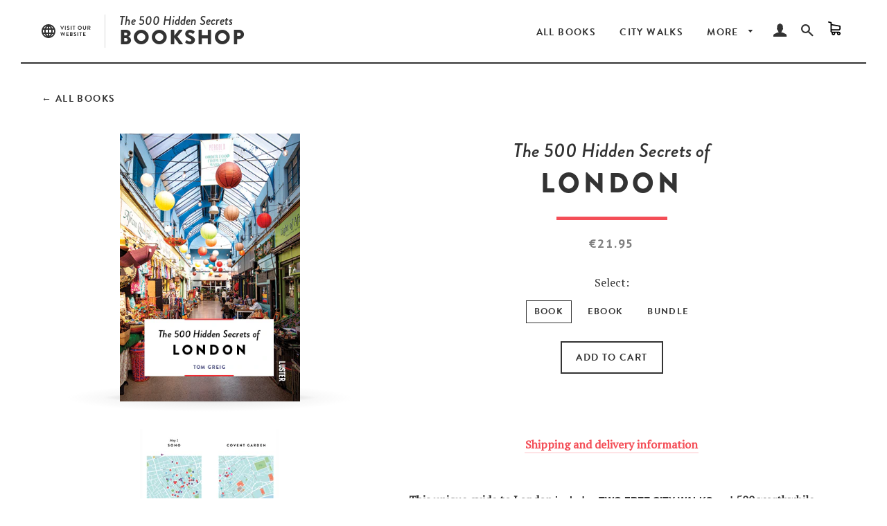

--- FILE ---
content_type: text/html; charset=utf-8
request_url: https://shop.the500hiddensecrets.com/collections/united-kingdom/products/the-500-hidden-secrets-of-london
body_size: 29210
content:
<!doctype html>
<!--[if lt IE 7]><html class="no-js lt-ie9 lt-ie8 lt-ie7" lang="en"> <![endif]-->
<!--[if IE 7]><html class="no-js lt-ie9 lt-ie8" lang="en"> <![endif]-->
<!--[if IE 8]><html class="no-js lt-ie9" lang="en"> <![endif]-->
<!--[if IE 9 ]><html class="ie9 no-js"> <![endif]-->
<!--[if (gt IE 9)|!(IE)]><!--> <html class="no-js"> <!--<![endif]-->
<head>



  <!-- Basic page needs ================================================== -->
  <meta charset="utf-8">
  <meta http-equiv="X-UA-Compatible" content="IE=edge,chrome=1">

  
    <link rel="shortcut icon" href="//shop.the500hiddensecrets.com/cdn/shop/files/icon_32x32.png?v=1613669256" type="image/png" />
  

  <!-- Title and description ================================================== -->
  <title>
  The 500 Hidden Secrets of London City Guide
  </title>

  
  <meta name="description" content="A charming guide to London for those who want to avoid the usual tourist spots and track down the city&#39;s best-kept secrets. 500 places to eat, sleep, drink, shop and discover.">
  

  <!-- Helpers ================================================== -->
  <!-- /snippets/social-meta-tags.liquid -->


  <meta property="og:type" content="product">
  <meta property="og:title" content="The 500 Hidden Secrets of London">
  <meta property="og:url" content="https://shop.the500hiddensecrets.com/products/the-500-hidden-secrets-of-london">
  <meta property="og:description" content=" 

 Shipping and delivery information



 This unique guide to London includes TWO FREE CITY WALKS and 500 worthwhile places to eat, drink, sleep, shop and discover.


Where are the 5 best places to find street food?
What are the 5 most innovative theatres?
What are the 5 best restaurants to grab lunch at in Soho?
What are the 5 must-visit stalls at Borough Market?
What are the 5 most unusual places to sleep?

The 500 Hidden Secrets of London reveals these good-to-know addresses and many more. It is an affectionate guide to the city, written by London explorer Tom Greig. He has selected places and details that few people know, such as the bakery on Brick Lane that&#39;s open 24-hours and that&#39;s famous for its salt-beef bagels, a former department store that is now a vintage and antiques market, an award-winning theatre in Hackney Wick that seats just 110 and has a corrugated iron roof, or the historic street where Hugenot settlers first lived and is now a home to famous artists.
This is a book for visitors who want to avoid the usual tourist spots and for residents who are keen to track down the city&#39;s best-kept secrets. 500 addresses and facts in total, presented in original lists of 5. Maps &amp;amp; index included.
If you select the ebook (PDF format) or bundle (book + PDF ebook), your download will be available as soon as the payment process is complete. Visit our ebook FAQ page for more information.


published January 2025

language English

author Tom Greig

photographer Sam Mellish

layout Joke Gossé and doublebill.design

finish Softcover

format 12 x 18 cm

#pages 264

ISBN 9789460583193

">
  
    <meta property="og:image" content="http://shop.the500hiddensecrets.com/cdn/shop/files/Screenshot_2024-12-05_at_11.25.41_grande.png?v=1743422894">
    <meta property="og:image:secure_url" content="https://shop.the500hiddensecrets.com/cdn/shop/files/Screenshot_2024-12-05_at_11.25.41_grande.png?v=1743422894">
  
    <meta property="og:image" content="http://shop.the500hiddensecrets.com/cdn/shop/files/Screenshot_2024-12-05_at_11.25.29_grande.png?v=1743422894">
    <meta property="og:image:secure_url" content="https://shop.the500hiddensecrets.com/cdn/shop/files/Screenshot_2024-12-05_at_11.25.29_grande.png?v=1743422894">
  
    <meta property="og:image" content="http://shop.the500hiddensecrets.com/cdn/shop/files/500HS_LONDON_12_APR2025_cover_front_LR_grande.jpg?v=1743422894">
    <meta property="og:image:secure_url" content="https://shop.the500hiddensecrets.com/cdn/shop/files/500HS_LONDON_12_APR2025_cover_front_LR_grande.jpg?v=1743422894">
  
  <meta property="og:price:amount" content="14.95">
  <meta property="og:price:currency" content="EUR">

<meta property="og:site_name" content="500 Hidden Secrets">


<meta name="twitter:card" content="summary_large_image">


  <meta name="twitter:title" content="The 500 Hidden Secrets of London">
  <meta name="twitter:description" content=" 

 Shipping and delivery information



 This unique guide to London includes TWO FREE CITY WALKS and 500 worthwhile places to eat, drink, sleep, shop and discover.


Where are the 5 best places to f">


  <link rel="canonical" href="https://shop.the500hiddensecrets.com/products/the-500-hidden-secrets-of-london">
  <meta name="viewport" content="width=device-width,initial-scale=1,shrink-to-fit=no">
  <meta name="theme-color" content="#333333">

  <!-- CSS ================================================== -->
  <link href="//shop.the500hiddensecrets.com/cdn/shop/t/5/assets/timber.scss.css?v=169828490355107694861700733072" rel="stylesheet" type="text/css" media="all" />
  <link href="//shop.the500hiddensecrets.com/cdn/shop/t/5/assets/theme.scss.css?v=152448508104659807951700733072" rel="stylesheet" type="text/css" media="all" />
  <link href="//shop.the500hiddensecrets.com/cdn/shop/t/5/assets/wieni.scss.css?v=50285001283754683421687165579" rel="stylesheet" type="text/css" media="all" />
  
  
  
  <link href="//fonts.googleapis.com/css?family=PT+Serif:400" rel="stylesheet" type="text/css" media="all" />


  
    
    
    <link href="//fonts.googleapis.com/css?family=PT+Sans:700" rel="stylesheet" type="text/css" media="all" />
  


  
    
    
    <link href="//fonts.googleapis.com/css?family=PT+Sans:700" rel="stylesheet" type="text/css" media="all" />
  



  <!-- Sections ================================================== -->
  <script>
    window.theme = window.theme || {};
    theme.strings = {
      zoomClose: "Close (Esc)",
      zoomPrev: "Previous (Left arrow key)",
      zoomNext: "Next (Right arrow key)",
      moneyFormat: "€{{amount}}"
    };
    theme.settings = {
      cartType: "drawer",
      gridType: "collage"
    };
  </script>

  <!--[if (gt IE 9)|!(IE)]><!--><script src="//shop.the500hiddensecrets.com/cdn/shop/t/5/assets/theme.js?v=14941239988766401901574955737" defer="defer"></script><!--<![endif]-->
  <!--[if lte IE 9]><script src="//shop.the500hiddensecrets.com/cdn/shop/t/5/assets/theme.js?v=14941239988766401901574955737"></script><![endif]-->

  <!--[if (gt IE 9)|!(IE)]><!--><script src="//shop.the500hiddensecrets.com/cdn/shop/t/5/assets/wieni.js?v=115590004760635733921574951317" defer="defer"></script><!--<![endif]-->
  <!--[if lte IE 9]><script src="//shop.the500hiddensecrets.com/cdn/shop/t/5/assets/theme.js?v=14941239988766401901574955737"></script><![endif]-->

  <!-- Header hook for plugins ================================================== -->
  <script>window.performance && window.performance.mark && window.performance.mark('shopify.content_for_header.start');</script><meta name="google-site-verification" content="hw_G9OKOonY4TsX8DcHRH91lzMVJlQNBtHhmfXHDzg4">
<meta name="facebook-domain-verification" content="b0gpvlgejx87b0t3by0593xi7ha2e6">
<meta id="shopify-digital-wallet" name="shopify-digital-wallet" content="/19005725/digital_wallets/dialog">
<meta name="shopify-checkout-api-token" content="bd8e512c6f030dffc453b3c4dffcadfc">
<meta id="in-context-paypal-metadata" data-shop-id="19005725" data-venmo-supported="false" data-environment="production" data-locale="en_US" data-paypal-v4="true" data-currency="EUR">
<link rel="alternate" type="application/json+oembed" href="https://shop.the500hiddensecrets.com/products/the-500-hidden-secrets-of-london.oembed">
<script async="async" src="/checkouts/internal/preloads.js?locale=en-BE"></script>
<script id="shopify-features" type="application/json">{"accessToken":"bd8e512c6f030dffc453b3c4dffcadfc","betas":["rich-media-storefront-analytics"],"domain":"shop.the500hiddensecrets.com","predictiveSearch":true,"shopId":19005725,"locale":"en"}</script>
<script>var Shopify = Shopify || {};
Shopify.shop = "500-hidden-secrets.myshopify.com";
Shopify.locale = "en";
Shopify.currency = {"active":"EUR","rate":"1.0"};
Shopify.country = "BE";
Shopify.theme = {"name":"Copy of brooklyn","id":80017621074,"schema_name":"Brooklyn","schema_version":"2.1.3","theme_store_id":730,"role":"main"};
Shopify.theme.handle = "null";
Shopify.theme.style = {"id":null,"handle":null};
Shopify.cdnHost = "shop.the500hiddensecrets.com/cdn";
Shopify.routes = Shopify.routes || {};
Shopify.routes.root = "/";</script>
<script type="module">!function(o){(o.Shopify=o.Shopify||{}).modules=!0}(window);</script>
<script>!function(o){function n(){var o=[];function n(){o.push(Array.prototype.slice.apply(arguments))}return n.q=o,n}var t=o.Shopify=o.Shopify||{};t.loadFeatures=n(),t.autoloadFeatures=n()}(window);</script>
<script id="shop-js-analytics" type="application/json">{"pageType":"product"}</script>
<script defer="defer" async type="module" src="//shop.the500hiddensecrets.com/cdn/shopifycloud/shop-js/modules/v2/client.init-shop-cart-sync_C5BV16lS.en.esm.js"></script>
<script defer="defer" async type="module" src="//shop.the500hiddensecrets.com/cdn/shopifycloud/shop-js/modules/v2/chunk.common_CygWptCX.esm.js"></script>
<script type="module">
  await import("//shop.the500hiddensecrets.com/cdn/shopifycloud/shop-js/modules/v2/client.init-shop-cart-sync_C5BV16lS.en.esm.js");
await import("//shop.the500hiddensecrets.com/cdn/shopifycloud/shop-js/modules/v2/chunk.common_CygWptCX.esm.js");

  window.Shopify.SignInWithShop?.initShopCartSync?.({"fedCMEnabled":true,"windoidEnabled":true});

</script>
<script id="__st">var __st={"a":19005725,"offset":3600,"reqid":"809afb67-3797-4a34-a9b6-fc0044e12213-1768654225","pageurl":"shop.the500hiddensecrets.com\/collections\/united-kingdom\/products\/the-500-hidden-secrets-of-london","u":"f4edb06e23cb","p":"product","rtyp":"product","rid":8466153163};</script>
<script>window.ShopifyPaypalV4VisibilityTracking = true;</script>
<script id="captcha-bootstrap">!function(){'use strict';const t='contact',e='account',n='new_comment',o=[[t,t],['blogs',n],['comments',n],[t,'customer']],c=[[e,'customer_login'],[e,'guest_login'],[e,'recover_customer_password'],[e,'create_customer']],r=t=>t.map((([t,e])=>`form[action*='/${t}']:not([data-nocaptcha='true']) input[name='form_type'][value='${e}']`)).join(','),a=t=>()=>t?[...document.querySelectorAll(t)].map((t=>t.form)):[];function s(){const t=[...o],e=r(t);return a(e)}const i='password',u='form_key',d=['recaptcha-v3-token','g-recaptcha-response','h-captcha-response',i],f=()=>{try{return window.sessionStorage}catch{return}},m='__shopify_v',_=t=>t.elements[u];function p(t,e,n=!1){try{const o=window.sessionStorage,c=JSON.parse(o.getItem(e)),{data:r}=function(t){const{data:e,action:n}=t;return t[m]||n?{data:e,action:n}:{data:t,action:n}}(c);for(const[e,n]of Object.entries(r))t.elements[e]&&(t.elements[e].value=n);n&&o.removeItem(e)}catch(o){console.error('form repopulation failed',{error:o})}}const l='form_type',E='cptcha';function T(t){t.dataset[E]=!0}const w=window,h=w.document,L='Shopify',v='ce_forms',y='captcha';let A=!1;((t,e)=>{const n=(g='f06e6c50-85a8-45c8-87d0-21a2b65856fe',I='https://cdn.shopify.com/shopifycloud/storefront-forms-hcaptcha/ce_storefront_forms_captcha_hcaptcha.v1.5.2.iife.js',D={infoText:'Protected by hCaptcha',privacyText:'Privacy',termsText:'Terms'},(t,e,n)=>{const o=w[L][v],c=o.bindForm;if(c)return c(t,g,e,D).then(n);var r;o.q.push([[t,g,e,D],n]),r=I,A||(h.body.append(Object.assign(h.createElement('script'),{id:'captcha-provider',async:!0,src:r})),A=!0)});var g,I,D;w[L]=w[L]||{},w[L][v]=w[L][v]||{},w[L][v].q=[],w[L][y]=w[L][y]||{},w[L][y].protect=function(t,e){n(t,void 0,e),T(t)},Object.freeze(w[L][y]),function(t,e,n,w,h,L){const[v,y,A,g]=function(t,e,n){const i=e?o:[],u=t?c:[],d=[...i,...u],f=r(d),m=r(i),_=r(d.filter((([t,e])=>n.includes(e))));return[a(f),a(m),a(_),s()]}(w,h,L),I=t=>{const e=t.target;return e instanceof HTMLFormElement?e:e&&e.form},D=t=>v().includes(t);t.addEventListener('submit',(t=>{const e=I(t);if(!e)return;const n=D(e)&&!e.dataset.hcaptchaBound&&!e.dataset.recaptchaBound,o=_(e),c=g().includes(e)&&(!o||!o.value);(n||c)&&t.preventDefault(),c&&!n&&(function(t){try{if(!f())return;!function(t){const e=f();if(!e)return;const n=_(t);if(!n)return;const o=n.value;o&&e.removeItem(o)}(t);const e=Array.from(Array(32),(()=>Math.random().toString(36)[2])).join('');!function(t,e){_(t)||t.append(Object.assign(document.createElement('input'),{type:'hidden',name:u})),t.elements[u].value=e}(t,e),function(t,e){const n=f();if(!n)return;const o=[...t.querySelectorAll(`input[type='${i}']`)].map((({name:t})=>t)),c=[...d,...o],r={};for(const[a,s]of new FormData(t).entries())c.includes(a)||(r[a]=s);n.setItem(e,JSON.stringify({[m]:1,action:t.action,data:r}))}(t,e)}catch(e){console.error('failed to persist form',e)}}(e),e.submit())}));const S=(t,e)=>{t&&!t.dataset[E]&&(n(t,e.some((e=>e===t))),T(t))};for(const o of['focusin','change'])t.addEventListener(o,(t=>{const e=I(t);D(e)&&S(e,y())}));const B=e.get('form_key'),M=e.get(l),P=B&&M;t.addEventListener('DOMContentLoaded',(()=>{const t=y();if(P)for(const e of t)e.elements[l].value===M&&p(e,B);[...new Set([...A(),...v().filter((t=>'true'===t.dataset.shopifyCaptcha))])].forEach((e=>S(e,t)))}))}(h,new URLSearchParams(w.location.search),n,t,e,['guest_login'])})(!0,!0)}();</script>
<script integrity="sha256-4kQ18oKyAcykRKYeNunJcIwy7WH5gtpwJnB7kiuLZ1E=" data-source-attribution="shopify.loadfeatures" defer="defer" src="//shop.the500hiddensecrets.com/cdn/shopifycloud/storefront/assets/storefront/load_feature-a0a9edcb.js" crossorigin="anonymous"></script>
<script data-source-attribution="shopify.dynamic_checkout.dynamic.init">var Shopify=Shopify||{};Shopify.PaymentButton=Shopify.PaymentButton||{isStorefrontPortableWallets:!0,init:function(){window.Shopify.PaymentButton.init=function(){};var t=document.createElement("script");t.src="https://shop.the500hiddensecrets.com/cdn/shopifycloud/portable-wallets/latest/portable-wallets.en.js",t.type="module",document.head.appendChild(t)}};
</script>
<script data-source-attribution="shopify.dynamic_checkout.buyer_consent">
  function portableWalletsHideBuyerConsent(e){var t=document.getElementById("shopify-buyer-consent"),n=document.getElementById("shopify-subscription-policy-button");t&&n&&(t.classList.add("hidden"),t.setAttribute("aria-hidden","true"),n.removeEventListener("click",e))}function portableWalletsShowBuyerConsent(e){var t=document.getElementById("shopify-buyer-consent"),n=document.getElementById("shopify-subscription-policy-button");t&&n&&(t.classList.remove("hidden"),t.removeAttribute("aria-hidden"),n.addEventListener("click",e))}window.Shopify?.PaymentButton&&(window.Shopify.PaymentButton.hideBuyerConsent=portableWalletsHideBuyerConsent,window.Shopify.PaymentButton.showBuyerConsent=portableWalletsShowBuyerConsent);
</script>
<script data-source-attribution="shopify.dynamic_checkout.cart.bootstrap">document.addEventListener("DOMContentLoaded",(function(){function t(){return document.querySelector("shopify-accelerated-checkout-cart, shopify-accelerated-checkout")}if(t())Shopify.PaymentButton.init();else{new MutationObserver((function(e,n){t()&&(Shopify.PaymentButton.init(),n.disconnect())})).observe(document.body,{childList:!0,subtree:!0})}}));
</script>
<link id="shopify-accelerated-checkout-styles" rel="stylesheet" media="screen" href="https://shop.the500hiddensecrets.com/cdn/shopifycloud/portable-wallets/latest/accelerated-checkout-backwards-compat.css" crossorigin="anonymous">
<style id="shopify-accelerated-checkout-cart">
        #shopify-buyer-consent {
  margin-top: 1em;
  display: inline-block;
  width: 100%;
}

#shopify-buyer-consent.hidden {
  display: none;
}

#shopify-subscription-policy-button {
  background: none;
  border: none;
  padding: 0;
  text-decoration: underline;
  font-size: inherit;
  cursor: pointer;
}

#shopify-subscription-policy-button::before {
  box-shadow: none;
}

      </style>

<script>window.performance && window.performance.mark && window.performance.mark('shopify.content_for_header.end');</script>
  <!-- /snippets/oldIE-js.liquid -->


<!--[if lt IE 9]>
<script src="//cdnjs.cloudflare.com/ajax/libs/html5shiv/3.7.2/html5shiv.min.js" type="text/javascript"></script>
<script src="//shop.the500hiddensecrets.com/cdn/shop/t/5/assets/respond.min.js?v=52248677837542619231574951308" type="text/javascript"></script>
<link href="//shop.the500hiddensecrets.com/cdn/shop/t/5/assets/respond-proxy.html" id="respond-proxy" rel="respond-proxy" />
<link href="//shop.the500hiddensecrets.com/search?q=4769e1d2607bccac06c1f10d626a577d" id="respond-redirect" rel="respond-redirect" />
<script src="//shop.the500hiddensecrets.com/search?q=4769e1d2607bccac06c1f10d626a577d" type="text/javascript"></script>
<![endif]-->


<!--[if (lte IE 9) ]><script src="//shop.the500hiddensecrets.com/cdn/shop/t/5/assets/match-media.min.js?v=159635276924582161481574951301" type="text/javascript"></script><![endif]-->


  <script src="//ajax.googleapis.com/ajax/libs/jquery/2.2.3/jquery.min.js" type="text/javascript"></script>
  <script src="//shop.the500hiddensecrets.com/cdn/shop/t/5/assets/modernizr.min.js?v=21391054748206432451574951301" type="text/javascript"></script>

  
  

  <!-- Typekit ================================================== -->
  <script src="https://use.typekit.net/odm4udc.js"></script>
  <script>try{Typekit.load({ async: false });}catch(e){}</script>

  <!-- Photoswipe ================================================== -->
  <!-- Core CSS file -->
  <link rel="stylesheet" href="//shop.the500hiddensecrets.com/cdn/shop/t/5/assets/photoswipe.css?v=133459605933649741181574951317">

  <!-- Skin CSS file (styling of UI - buttons, caption, etc.)
       In the folder of skin CSS file there are also:
       - .png and .svg icons sprite,
       - preloader.gif (for browsers that do not support CSS animations) -->
  <link rel="stylesheet" href="//shop.the500hiddensecrets.com/cdn/shop/t/5/assets/default-skin.css?v=95326319010065075921574951317">

  <!-- Core JS file -->
  <script src="//shop.the500hiddensecrets.com/cdn/shop/t/5/assets/photoswipe.min.js?v=168625427872628135881574951317"></script>

  <!-- UI JS file -->
  <script src="//shop.the500hiddensecrets.com/cdn/shop/t/5/assets/photoswipe-ui-default.min.js?v=125171274594422963711574951317"></script>

  <!-- wmcookies JS file -->
  <script>window.cookieJsonUrl = 'https://www.the500hiddensecrets.com/cookie.json';</script>
  <script src="https://cookie.wieni.be/v2/cookienotice-bootstrap.js"></script><!-- BEGIN app block: shopify://apps/essential-announcer/blocks/app-embed/93b5429f-c8d6-4c33-ae14-250fd84f361b --><script>
  
    window.essentialAnnouncementConfigs = [];
  
  window.essentialAnnouncementMeta = {
    productCollections: [{"id":340684235,"handle":"books","updated_at":"2026-01-17T13:01:15+01:00","published_at":"2017-04-05T14:44:00+02:00","sort_order":"manual","template_suffix":"","published_scope":"web","title":"All books","body_html":""},{"id":261429461074,"handle":"antwerp-london","updated_at":"2026-01-06T13:01:28+01:00","published_at":"2021-04-20T09:53:25+02:00","sort_order":"best-selling","template_suffix":"","published_scope":"web","title":"Antwerp \u0026 London","body_html":""},{"id":609738195270,"handle":"ebooks","updated_at":"2026-01-17T13:01:15+01:00","published_at":"2023-10-16T15:32:55+02:00","sort_order":"manual","template_suffix":"","published_scope":"web","title":"Ebooks","body_html":""},{"id":166559088722,"handle":"united-kingdom","updated_at":"2026-01-10T13:01:10+01:00","published_at":"2020-06-16T16:32:43+02:00","sort_order":"best-selling","template_suffix":"","published_scope":"web","title":"United Kingdom","body_html":""}],
    productData: {"id":8466153163,"title":"The 500 Hidden Secrets of London","handle":"the-500-hidden-secrets-of-london","description":"\u003cp\u003e \u003c\/p\u003e\n\u003cdiv style=\"text-align: center;\"\u003e\n\u003cmeta charset=\"utf-8\"\u003e \u003ca href=\"https:\/\/shop.the500hiddensecrets.com\/pages\/shipping\" title=\"shipping and delivery information\" target=\"_blank\"\u003eShipping and delivery information\u003c\/a\u003e\n\u003c\/div\u003e\n\u003cdiv style=\"text-align: center;\"\u003e\u003cbr\u003e\u003c\/div\u003e\n\u003cdiv style=\"text-align: center;\"\u003e\n\u003cmeta charset=\"utf-8\"\u003e \u003cstrong\u003eThis unique guide to London \u003cspan style=\"font-family: -apple-system, BlinkMacSystemFont, 'San Francisco', 'Segoe UI', Roboto, 'Helvetica Neue', sans-serif; font-size: 0.875rem;\"\u003eincludes \u003c\/span\u003e\u003cspan style=\"text-decoration: underline;\"\u003e\u003cspan style=\"font-family: -apple-system, BlinkMacSystemFont, 'San Francisco', 'Segoe UI', Roboto, 'Helvetica Neue', sans-serif; font-size: 0.875rem;\"\u003eTWO FREE CITY WALKS\u003c\/span\u003e\u003c\/span\u003e\u003cspan style=\"font-family: -apple-system, BlinkMacSystemFont, 'San Francisco', 'Segoe UI', Roboto, 'Helvetica Neue', sans-serif; font-size: 0.875rem;\"\u003e\u003cspan style=\"text-decoration: underline;\"\u003e \u003c\/span\u003eand \u003c\/span\u003e\u003c\/strong\u003e\u003cstrong\u003e500 worthwhile places to eat, drink, sleep, shop and discover.\u003c\/strong\u003e\n\u003c\/div\u003e\n\u003cul\u003e\n\u003cli\u003eWhere are the 5 best places to find street food?\u003c\/li\u003e\n\u003cli\u003eWhat are the 5 most innovative theatres?\u003c\/li\u003e\n\u003cli\u003eWhat are the 5 best restaurants to grab lunch at in Soho?\u003c\/li\u003e\n\u003cli\u003eWhat are the 5 must-visit stalls at Borough Market?\u003c\/li\u003e\n\u003cli\u003eWhat are the 5 most unusual places to sleep?\u003c\/li\u003e\n\u003c\/ul\u003e\n\u003cp\u003e\u003cstrong\u003e\u003cem\u003eThe 500 Hidden Secrets of London\u003c\/em\u003e\u003c\/strong\u003e reveals these good-to-know addresses and many more. It is an affectionate guide to the city, written by London explorer \u003cstrong\u003eTom Greig. \u003c\/strong\u003eHe has selected places and details that few people know,\u003cstrong\u003e \u003c\/strong\u003esuch as the bakery on Brick Lane that's open 24-hours and that's famous for its salt-beef bagels, a former department store that is now a vintage and antiques market, an award-winning theatre in Hackney Wick that seats just 110 and has a corrugated iron roof, or the historic street where Hugenot settlers first lived and is now a home to famous artists.\u003c\/p\u003e\n\u003cp\u003eThis is a book for visitors who want to avoid the usual tourist spots and for residents who are keen to track down the city's best-kept secrets. 500 addresses and facts in total, presented in original lists of 5. Maps \u0026amp; index included.\u003c\/p\u003e\n\u003cp\u003e\u003cmeta charset=\"utf-8\"\u003e\u003cspan\u003eIf you select the \u003c\/span\u003e\u003cstrong\u003eebook (PDF format) or bundle (book + PDF ebook)\u003c\/strong\u003e\u003cspan\u003e, your download will be available as soon as the payment process is complete. Visit our \u003c\/span\u003e\u003ca title=\"frequently asked questions about our ebooks\" href=\"https:\/\/shop.the500hiddensecrets.com\/pages\/ebook-faqs\" class=\"text-link\" target=\"_blank\"\u003eebook FAQ page\u003c\/a\u003e\u003cspan\u003e for more information.\u003c\/span\u003e\u003c\/p\u003e\n\u003cul\u003e\n\u003cli\u003e\n\u003cstrong\u003epublished \u003c\/strong\u003eJanuary 2025\u003c\/li\u003e\n\u003cli\u003e\n\u003cstrong\u003elanguage \u003c\/strong\u003eEnglish\u003c\/li\u003e\n\u003cli\u003e\n\u003cstrong\u003eauthor \u003c\/strong\u003eTom Greig\u003c\/li\u003e\n\u003cli\u003e\n\u003cstrong\u003ephotographer\u003c\/strong\u003e Sam Mellish\u003c\/li\u003e\n\u003cli\u003e\n\u003cstrong\u003elayout\u003c\/strong\u003e Joke Gossé and doublebill.design\u003c\/li\u003e\n\u003cli\u003e\n\u003cstrong\u003efinish \u003c\/strong\u003eSoftcover\u003c\/li\u003e\n\u003cli\u003e\n\u003cstrong\u003eformat \u003c\/strong\u003e12 x 18 cm\u003c\/li\u003e\n\u003cli\u003e\n\u003cstrong\u003e#pages \u003c\/strong\u003e264\u003c\/li\u003e\n\u003cli\u003e\n\u003cstrong\u003eISBN \u003c\/strong\u003e9789460583193\u003c\/li\u003e\n\u003c\/ul\u003e\n\u003cdiv data-extension-version=\"1.0.4\" id=\"ConnectiveDocSignExtentionInstalled\"\u003e\u003c\/div\u003e","published_at":"2017-04-06T09:40:00+02:00","created_at":"2017-04-06T09:42:10+02:00","vendor":"500 Hidden Secrets","type":"","tags":[],"price":1495,"price_min":1495,"price_max":2495,"available":true,"price_varies":true,"compare_at_price":null,"compare_at_price_min":0,"compare_at_price_max":0,"compare_at_price_varies":false,"variants":[{"id":48758937616710,"title":"book","option1":"book","option2":null,"option3":null,"sku":"500HS LONDON-BOOK","requires_shipping":true,"taxable":true,"featured_image":{"id":74958928576838,"product_id":8466153163,"position":1,"created_at":"2025-03-31T14:05:39+02:00","updated_at":"2025-03-31T14:08:14+02:00","alt":null,"width":343,"height":510,"src":"\/\/shop.the500hiddensecrets.com\/cdn\/shop\/files\/500HS_LONDON_12_APR2025_cover_front_LR.jpg?v=1743422894","variant_ids":[48758937616710,48758937682246]},"available":true,"name":"The 500 Hidden Secrets of London - book","public_title":"book","options":["book"],"price":2195,"weight":363,"compare_at_price":null,"inventory_quantity":-271,"inventory_management":null,"inventory_policy":"deny","barcode":"9789460583193","featured_media":{"alt":null,"id":64966955893062,"position":1,"preview_image":{"aspect_ratio":0.673,"height":510,"width":343,"src":"\/\/shop.the500hiddensecrets.com\/cdn\/shop\/files\/500HS_LONDON_12_APR2025_cover_front_LR.jpg?v=1743422894"}},"requires_selling_plan":false,"selling_plan_allocations":[]},{"id":48758937649478,"title":"ebook","option1":"ebook","option2":null,"option3":null,"sku":"500HS LONDON-EBOOK","requires_shipping":false,"taxable":true,"featured_image":{"id":74959013216582,"product_id":8466153163,"position":7,"created_at":"2025-03-31T14:08:32+02:00","updated_at":"2025-03-31T14:08:35+02:00","alt":null,"width":1080,"height":1080,"src":"\/\/shop.the500hiddensecrets.com\/cdn\/shop\/files\/Ontwerp_zonder_titel_3.png?v=1743422915","variant_ids":[48758937649478]},"available":true,"name":"The 500 Hidden Secrets of London - ebook","public_title":"ebook","options":["ebook"],"price":1495,"weight":363,"compare_at_price":null,"inventory_quantity":-65,"inventory_management":null,"inventory_policy":"deny","barcode":"","featured_media":{"alt":null,"id":64967004258630,"position":7,"preview_image":{"aspect_ratio":1.0,"height":1080,"width":1080,"src":"\/\/shop.the500hiddensecrets.com\/cdn\/shop\/files\/Ontwerp_zonder_titel_3.png?v=1743422915"}},"requires_selling_plan":false,"selling_plan_allocations":[]},{"id":48758937682246,"title":"bundle","option1":"bundle","option2":null,"option3":null,"sku":"500HS LONDON-BUNDLE","requires_shipping":true,"taxable":true,"featured_image":{"id":74958928576838,"product_id":8466153163,"position":1,"created_at":"2025-03-31T14:05:39+02:00","updated_at":"2025-03-31T14:08:14+02:00","alt":null,"width":343,"height":510,"src":"\/\/shop.the500hiddensecrets.com\/cdn\/shop\/files\/500HS_LONDON_12_APR2025_cover_front_LR.jpg?v=1743422894","variant_ids":[48758937616710,48758937682246]},"available":true,"name":"The 500 Hidden Secrets of London - bundle","public_title":"bundle","options":["bundle"],"price":2495,"weight":363,"compare_at_price":null,"inventory_quantity":-17,"inventory_management":null,"inventory_policy":"deny","barcode":"","featured_media":{"alt":null,"id":64966955893062,"position":1,"preview_image":{"aspect_ratio":0.673,"height":510,"width":343,"src":"\/\/shop.the500hiddensecrets.com\/cdn\/shop\/files\/500HS_LONDON_12_APR2025_cover_front_LR.jpg?v=1743422894"}},"requires_selling_plan":false,"selling_plan_allocations":[]}],"images":["\/\/shop.the500hiddensecrets.com\/cdn\/shop\/files\/500HS_LONDON_12_APR2025_cover_front_LR.jpg?v=1743422894","\/\/shop.the500hiddensecrets.com\/cdn\/shop\/files\/Screenshot_2024-12-05_at_11.25.29.png?v=1743422894","\/\/shop.the500hiddensecrets.com\/cdn\/shop\/files\/Screenshot_2024-12-05_at_11.25.41.png?v=1743422894","\/\/shop.the500hiddensecrets.com\/cdn\/shop\/files\/Screenshot_2024-12-05_at_11.26.00.png?v=1743422894","\/\/shop.the500hiddensecrets.com\/cdn\/shop\/files\/Screenshot_2024-12-05_at_11.26.13.png?v=1743422894","\/\/shop.the500hiddensecrets.com\/cdn\/shop\/files\/Screenshot_2024-12-05_at_11.27.01.png?v=1743422894","\/\/shop.the500hiddensecrets.com\/cdn\/shop\/files\/Ontwerp_zonder_titel_3.png?v=1743422915"],"featured_image":"\/\/shop.the500hiddensecrets.com\/cdn\/shop\/files\/500HS_LONDON_12_APR2025_cover_front_LR.jpg?v=1743422894","options":["Select:"],"media":[{"alt":null,"id":64966955893062,"position":1,"preview_image":{"aspect_ratio":0.673,"height":510,"width":343,"src":"\/\/shop.the500hiddensecrets.com\/cdn\/shop\/files\/500HS_LONDON_12_APR2025_cover_front_LR.jpg?v=1743422894"},"aspect_ratio":0.673,"height":510,"media_type":"image","src":"\/\/shop.the500hiddensecrets.com\/cdn\/shop\/files\/500HS_LONDON_12_APR2025_cover_front_LR.jpg?v=1743422894","width":343},{"alt":null,"id":63454559437126,"position":2,"preview_image":{"aspect_ratio":1.339,"height":1122,"width":1502,"src":"\/\/shop.the500hiddensecrets.com\/cdn\/shop\/files\/Screenshot_2024-12-05_at_11.25.29.png?v=1743422894"},"aspect_ratio":1.339,"height":1122,"media_type":"image","src":"\/\/shop.the500hiddensecrets.com\/cdn\/shop\/files\/Screenshot_2024-12-05_at_11.25.29.png?v=1743422894","width":1502},{"alt":null,"id":63454559502662,"position":3,"preview_image":{"aspect_ratio":1.335,"height":1122,"width":1498,"src":"\/\/shop.the500hiddensecrets.com\/cdn\/shop\/files\/Screenshot_2024-12-05_at_11.25.41.png?v=1743422894"},"aspect_ratio":1.335,"height":1122,"media_type":"image","src":"\/\/shop.the500hiddensecrets.com\/cdn\/shop\/files\/Screenshot_2024-12-05_at_11.25.41.png?v=1743422894","width":1498},{"alt":null,"id":63454559633734,"position":4,"preview_image":{"aspect_ratio":1.333,"height":1122,"width":1496,"src":"\/\/shop.the500hiddensecrets.com\/cdn\/shop\/files\/Screenshot_2024-12-05_at_11.26.00.png?v=1743422894"},"aspect_ratio":1.333,"height":1122,"media_type":"image","src":"\/\/shop.the500hiddensecrets.com\/cdn\/shop\/files\/Screenshot_2024-12-05_at_11.26.00.png?v=1743422894","width":1496},{"alt":null,"id":63454559568198,"position":5,"preview_image":{"aspect_ratio":1.339,"height":1120,"width":1500,"src":"\/\/shop.the500hiddensecrets.com\/cdn\/shop\/files\/Screenshot_2024-12-05_at_11.26.13.png?v=1743422894"},"aspect_ratio":1.339,"height":1120,"media_type":"image","src":"\/\/shop.the500hiddensecrets.com\/cdn\/shop\/files\/Screenshot_2024-12-05_at_11.26.13.png?v=1743422894","width":1500},{"alt":null,"id":63454559600966,"position":6,"preview_image":{"aspect_ratio":1.332,"height":1122,"width":1494,"src":"\/\/shop.the500hiddensecrets.com\/cdn\/shop\/files\/Screenshot_2024-12-05_at_11.27.01.png?v=1743422894"},"aspect_ratio":1.332,"height":1122,"media_type":"image","src":"\/\/shop.the500hiddensecrets.com\/cdn\/shop\/files\/Screenshot_2024-12-05_at_11.27.01.png?v=1743422894","width":1494},{"alt":null,"id":64967004258630,"position":7,"preview_image":{"aspect_ratio":1.0,"height":1080,"width":1080,"src":"\/\/shop.the500hiddensecrets.com\/cdn\/shop\/files\/Ontwerp_zonder_titel_3.png?v=1743422915"},"aspect_ratio":1.0,"height":1080,"media_type":"image","src":"\/\/shop.the500hiddensecrets.com\/cdn\/shop\/files\/Ontwerp_zonder_titel_3.png?v=1743422915","width":1080}],"requires_selling_plan":false,"selling_plan_groups":[],"content":"\u003cp\u003e \u003c\/p\u003e\n\u003cdiv style=\"text-align: center;\"\u003e\n\u003cmeta charset=\"utf-8\"\u003e \u003ca href=\"https:\/\/shop.the500hiddensecrets.com\/pages\/shipping\" title=\"shipping and delivery information\" target=\"_blank\"\u003eShipping and delivery information\u003c\/a\u003e\n\u003c\/div\u003e\n\u003cdiv style=\"text-align: center;\"\u003e\u003cbr\u003e\u003c\/div\u003e\n\u003cdiv style=\"text-align: center;\"\u003e\n\u003cmeta charset=\"utf-8\"\u003e \u003cstrong\u003eThis unique guide to London \u003cspan style=\"font-family: -apple-system, BlinkMacSystemFont, 'San Francisco', 'Segoe UI', Roboto, 'Helvetica Neue', sans-serif; font-size: 0.875rem;\"\u003eincludes \u003c\/span\u003e\u003cspan style=\"text-decoration: underline;\"\u003e\u003cspan style=\"font-family: -apple-system, BlinkMacSystemFont, 'San Francisco', 'Segoe UI', Roboto, 'Helvetica Neue', sans-serif; font-size: 0.875rem;\"\u003eTWO FREE CITY WALKS\u003c\/span\u003e\u003c\/span\u003e\u003cspan style=\"font-family: -apple-system, BlinkMacSystemFont, 'San Francisco', 'Segoe UI', Roboto, 'Helvetica Neue', sans-serif; font-size: 0.875rem;\"\u003e\u003cspan style=\"text-decoration: underline;\"\u003e \u003c\/span\u003eand \u003c\/span\u003e\u003c\/strong\u003e\u003cstrong\u003e500 worthwhile places to eat, drink, sleep, shop and discover.\u003c\/strong\u003e\n\u003c\/div\u003e\n\u003cul\u003e\n\u003cli\u003eWhere are the 5 best places to find street food?\u003c\/li\u003e\n\u003cli\u003eWhat are the 5 most innovative theatres?\u003c\/li\u003e\n\u003cli\u003eWhat are the 5 best restaurants to grab lunch at in Soho?\u003c\/li\u003e\n\u003cli\u003eWhat are the 5 must-visit stalls at Borough Market?\u003c\/li\u003e\n\u003cli\u003eWhat are the 5 most unusual places to sleep?\u003c\/li\u003e\n\u003c\/ul\u003e\n\u003cp\u003e\u003cstrong\u003e\u003cem\u003eThe 500 Hidden Secrets of London\u003c\/em\u003e\u003c\/strong\u003e reveals these good-to-know addresses and many more. It is an affectionate guide to the city, written by London explorer \u003cstrong\u003eTom Greig. \u003c\/strong\u003eHe has selected places and details that few people know,\u003cstrong\u003e \u003c\/strong\u003esuch as the bakery on Brick Lane that's open 24-hours and that's famous for its salt-beef bagels, a former department store that is now a vintage and antiques market, an award-winning theatre in Hackney Wick that seats just 110 and has a corrugated iron roof, or the historic street where Hugenot settlers first lived and is now a home to famous artists.\u003c\/p\u003e\n\u003cp\u003eThis is a book for visitors who want to avoid the usual tourist spots and for residents who are keen to track down the city's best-kept secrets. 500 addresses and facts in total, presented in original lists of 5. Maps \u0026amp; index included.\u003c\/p\u003e\n\u003cp\u003e\u003cmeta charset=\"utf-8\"\u003e\u003cspan\u003eIf you select the \u003c\/span\u003e\u003cstrong\u003eebook (PDF format) or bundle (book + PDF ebook)\u003c\/strong\u003e\u003cspan\u003e, your download will be available as soon as the payment process is complete. Visit our \u003c\/span\u003e\u003ca title=\"frequently asked questions about our ebooks\" href=\"https:\/\/shop.the500hiddensecrets.com\/pages\/ebook-faqs\" class=\"text-link\" target=\"_blank\"\u003eebook FAQ page\u003c\/a\u003e\u003cspan\u003e for more information.\u003c\/span\u003e\u003c\/p\u003e\n\u003cul\u003e\n\u003cli\u003e\n\u003cstrong\u003epublished \u003c\/strong\u003eJanuary 2025\u003c\/li\u003e\n\u003cli\u003e\n\u003cstrong\u003elanguage \u003c\/strong\u003eEnglish\u003c\/li\u003e\n\u003cli\u003e\n\u003cstrong\u003eauthor \u003c\/strong\u003eTom Greig\u003c\/li\u003e\n\u003cli\u003e\n\u003cstrong\u003ephotographer\u003c\/strong\u003e Sam Mellish\u003c\/li\u003e\n\u003cli\u003e\n\u003cstrong\u003elayout\u003c\/strong\u003e Joke Gossé and doublebill.design\u003c\/li\u003e\n\u003cli\u003e\n\u003cstrong\u003efinish \u003c\/strong\u003eSoftcover\u003c\/li\u003e\n\u003cli\u003e\n\u003cstrong\u003eformat \u003c\/strong\u003e12 x 18 cm\u003c\/li\u003e\n\u003cli\u003e\n\u003cstrong\u003e#pages \u003c\/strong\u003e264\u003c\/li\u003e\n\u003cli\u003e\n\u003cstrong\u003eISBN \u003c\/strong\u003e9789460583193\u003c\/li\u003e\n\u003c\/ul\u003e\n\u003cdiv data-extension-version=\"1.0.4\" id=\"ConnectiveDocSignExtentionInstalled\"\u003e\u003c\/div\u003e"},
    templateName: "product",
    collectionId: 166559088722,
  };
</script>

 
<style>
.essential_annoucement_bar_wrapper {display: none;}
</style>


<script src="https://cdn.shopify.com/extensions/019b9d60-ed7c-7464-ac3f-9e23a48d54ca/essential-announcement-bar-74/assets/announcement-bar-essential-apps.js" defer></script>

<!-- END app block --><script src="https://cdn.shopify.com/extensions/cfc76123-b24f-4e9a-a1dc-585518796af7/forms-2294/assets/shopify-forms-loader.js" type="text/javascript" defer="defer"></script>
<link href="https://monorail-edge.shopifysvc.com" rel="dns-prefetch">
<script>(function(){if ("sendBeacon" in navigator && "performance" in window) {try {var session_token_from_headers = performance.getEntriesByType('navigation')[0].serverTiming.find(x => x.name == '_s').description;} catch {var session_token_from_headers = undefined;}var session_cookie_matches = document.cookie.match(/_shopify_s=([^;]*)/);var session_token_from_cookie = session_cookie_matches && session_cookie_matches.length === 2 ? session_cookie_matches[1] : "";var session_token = session_token_from_headers || session_token_from_cookie || "";function handle_abandonment_event(e) {var entries = performance.getEntries().filter(function(entry) {return /monorail-edge.shopifysvc.com/.test(entry.name);});if (!window.abandonment_tracked && entries.length === 0) {window.abandonment_tracked = true;var currentMs = Date.now();var navigation_start = performance.timing.navigationStart;var payload = {shop_id: 19005725,url: window.location.href,navigation_start,duration: currentMs - navigation_start,session_token,page_type: "product"};window.navigator.sendBeacon("https://monorail-edge.shopifysvc.com/v1/produce", JSON.stringify({schema_id: "online_store_buyer_site_abandonment/1.1",payload: payload,metadata: {event_created_at_ms: currentMs,event_sent_at_ms: currentMs}}));}}window.addEventListener('pagehide', handle_abandonment_event);}}());</script>
<script id="web-pixels-manager-setup">(function e(e,d,r,n,o){if(void 0===o&&(o={}),!Boolean(null===(a=null===(i=window.Shopify)||void 0===i?void 0:i.analytics)||void 0===a?void 0:a.replayQueue)){var i,a;window.Shopify=window.Shopify||{};var t=window.Shopify;t.analytics=t.analytics||{};var s=t.analytics;s.replayQueue=[],s.publish=function(e,d,r){return s.replayQueue.push([e,d,r]),!0};try{self.performance.mark("wpm:start")}catch(e){}var l=function(){var e={modern:/Edge?\/(1{2}[4-9]|1[2-9]\d|[2-9]\d{2}|\d{4,})\.\d+(\.\d+|)|Firefox\/(1{2}[4-9]|1[2-9]\d|[2-9]\d{2}|\d{4,})\.\d+(\.\d+|)|Chrom(ium|e)\/(9{2}|\d{3,})\.\d+(\.\d+|)|(Maci|X1{2}).+ Version\/(15\.\d+|(1[6-9]|[2-9]\d|\d{3,})\.\d+)([,.]\d+|)( \(\w+\)|)( Mobile\/\w+|) Safari\/|Chrome.+OPR\/(9{2}|\d{3,})\.\d+\.\d+|(CPU[ +]OS|iPhone[ +]OS|CPU[ +]iPhone|CPU IPhone OS|CPU iPad OS)[ +]+(15[._]\d+|(1[6-9]|[2-9]\d|\d{3,})[._]\d+)([._]\d+|)|Android:?[ /-](13[3-9]|1[4-9]\d|[2-9]\d{2}|\d{4,})(\.\d+|)(\.\d+|)|Android.+Firefox\/(13[5-9]|1[4-9]\d|[2-9]\d{2}|\d{4,})\.\d+(\.\d+|)|Android.+Chrom(ium|e)\/(13[3-9]|1[4-9]\d|[2-9]\d{2}|\d{4,})\.\d+(\.\d+|)|SamsungBrowser\/([2-9]\d|\d{3,})\.\d+/,legacy:/Edge?\/(1[6-9]|[2-9]\d|\d{3,})\.\d+(\.\d+|)|Firefox\/(5[4-9]|[6-9]\d|\d{3,})\.\d+(\.\d+|)|Chrom(ium|e)\/(5[1-9]|[6-9]\d|\d{3,})\.\d+(\.\d+|)([\d.]+$|.*Safari\/(?![\d.]+ Edge\/[\d.]+$))|(Maci|X1{2}).+ Version\/(10\.\d+|(1[1-9]|[2-9]\d|\d{3,})\.\d+)([,.]\d+|)( \(\w+\)|)( Mobile\/\w+|) Safari\/|Chrome.+OPR\/(3[89]|[4-9]\d|\d{3,})\.\d+\.\d+|(CPU[ +]OS|iPhone[ +]OS|CPU[ +]iPhone|CPU IPhone OS|CPU iPad OS)[ +]+(10[._]\d+|(1[1-9]|[2-9]\d|\d{3,})[._]\d+)([._]\d+|)|Android:?[ /-](13[3-9]|1[4-9]\d|[2-9]\d{2}|\d{4,})(\.\d+|)(\.\d+|)|Mobile Safari.+OPR\/([89]\d|\d{3,})\.\d+\.\d+|Android.+Firefox\/(13[5-9]|1[4-9]\d|[2-9]\d{2}|\d{4,})\.\d+(\.\d+|)|Android.+Chrom(ium|e)\/(13[3-9]|1[4-9]\d|[2-9]\d{2}|\d{4,})\.\d+(\.\d+|)|Android.+(UC? ?Browser|UCWEB|U3)[ /]?(15\.([5-9]|\d{2,})|(1[6-9]|[2-9]\d|\d{3,})\.\d+)\.\d+|SamsungBrowser\/(5\.\d+|([6-9]|\d{2,})\.\d+)|Android.+MQ{2}Browser\/(14(\.(9|\d{2,})|)|(1[5-9]|[2-9]\d|\d{3,})(\.\d+|))(\.\d+|)|K[Aa][Ii]OS\/(3\.\d+|([4-9]|\d{2,})\.\d+)(\.\d+|)/},d=e.modern,r=e.legacy,n=navigator.userAgent;return n.match(d)?"modern":n.match(r)?"legacy":"unknown"}(),u="modern"===l?"modern":"legacy",c=(null!=n?n:{modern:"",legacy:""})[u],f=function(e){return[e.baseUrl,"/wpm","/b",e.hashVersion,"modern"===e.buildTarget?"m":"l",".js"].join("")}({baseUrl:d,hashVersion:r,buildTarget:u}),m=function(e){var d=e.version,r=e.bundleTarget,n=e.surface,o=e.pageUrl,i=e.monorailEndpoint;return{emit:function(e){var a=e.status,t=e.errorMsg,s=(new Date).getTime(),l=JSON.stringify({metadata:{event_sent_at_ms:s},events:[{schema_id:"web_pixels_manager_load/3.1",payload:{version:d,bundle_target:r,page_url:o,status:a,surface:n,error_msg:t},metadata:{event_created_at_ms:s}}]});if(!i)return console&&console.warn&&console.warn("[Web Pixels Manager] No Monorail endpoint provided, skipping logging."),!1;try{return self.navigator.sendBeacon.bind(self.navigator)(i,l)}catch(e){}var u=new XMLHttpRequest;try{return u.open("POST",i,!0),u.setRequestHeader("Content-Type","text/plain"),u.send(l),!0}catch(e){return console&&console.warn&&console.warn("[Web Pixels Manager] Got an unhandled error while logging to Monorail."),!1}}}}({version:r,bundleTarget:l,surface:e.surface,pageUrl:self.location.href,monorailEndpoint:e.monorailEndpoint});try{o.browserTarget=l,function(e){var d=e.src,r=e.async,n=void 0===r||r,o=e.onload,i=e.onerror,a=e.sri,t=e.scriptDataAttributes,s=void 0===t?{}:t,l=document.createElement("script"),u=document.querySelector("head"),c=document.querySelector("body");if(l.async=n,l.src=d,a&&(l.integrity=a,l.crossOrigin="anonymous"),s)for(var f in s)if(Object.prototype.hasOwnProperty.call(s,f))try{l.dataset[f]=s[f]}catch(e){}if(o&&l.addEventListener("load",o),i&&l.addEventListener("error",i),u)u.appendChild(l);else{if(!c)throw new Error("Did not find a head or body element to append the script");c.appendChild(l)}}({src:f,async:!0,onload:function(){if(!function(){var e,d;return Boolean(null===(d=null===(e=window.Shopify)||void 0===e?void 0:e.analytics)||void 0===d?void 0:d.initialized)}()){var d=window.webPixelsManager.init(e)||void 0;if(d){var r=window.Shopify.analytics;r.replayQueue.forEach((function(e){var r=e[0],n=e[1],o=e[2];d.publishCustomEvent(r,n,o)})),r.replayQueue=[],r.publish=d.publishCustomEvent,r.visitor=d.visitor,r.initialized=!0}}},onerror:function(){return m.emit({status:"failed",errorMsg:"".concat(f," has failed to load")})},sri:function(e){var d=/^sha384-[A-Za-z0-9+/=]+$/;return"string"==typeof e&&d.test(e)}(c)?c:"",scriptDataAttributes:o}),m.emit({status:"loading"})}catch(e){m.emit({status:"failed",errorMsg:(null==e?void 0:e.message)||"Unknown error"})}}})({shopId: 19005725,storefrontBaseUrl: "https://shop.the500hiddensecrets.com",extensionsBaseUrl: "https://extensions.shopifycdn.com/cdn/shopifycloud/web-pixels-manager",monorailEndpoint: "https://monorail-edge.shopifysvc.com/unstable/produce_batch",surface: "storefront-renderer",enabledBetaFlags: ["2dca8a86"],webPixelsConfigList: [{"id":"1982267718","configuration":"{\"pixelCode\":\"D04FBGJC77UAB6441A1G\"}","eventPayloadVersion":"v1","runtimeContext":"STRICT","scriptVersion":"22e92c2ad45662f435e4801458fb78cc","type":"APP","apiClientId":4383523,"privacyPurposes":["ANALYTICS","MARKETING","SALE_OF_DATA"],"dataSharingAdjustments":{"protectedCustomerApprovalScopes":["read_customer_address","read_customer_email","read_customer_name","read_customer_personal_data","read_customer_phone"]}},{"id":"1050050886","configuration":"{\"config\":\"{\\\"pixel_id\\\":\\\"G-8JM7L9XYXM\\\",\\\"target_country\\\":\\\"BE\\\",\\\"gtag_events\\\":[{\\\"type\\\":\\\"search\\\",\\\"action_label\\\":[\\\"G-8JM7L9XYXM\\\",\\\"AW-847642864\\\/D-I0CPqghrcBEPCBmJQD\\\"]},{\\\"type\\\":\\\"begin_checkout\\\",\\\"action_label\\\":[\\\"G-8JM7L9XYXM\\\",\\\"AW-847642864\\\/Tp53CPeghrcBEPCBmJQD\\\"]},{\\\"type\\\":\\\"view_item\\\",\\\"action_label\\\":[\\\"G-8JM7L9XYXM\\\",\\\"AW-847642864\\\/8P3gCPGghrcBEPCBmJQD\\\",\\\"MC-8PMCRN7P4M\\\"]},{\\\"type\\\":\\\"purchase\\\",\\\"action_label\\\":[\\\"G-8JM7L9XYXM\\\",\\\"AW-847642864\\\/tMKvCO6ghrcBEPCBmJQD\\\",\\\"MC-8PMCRN7P4M\\\"]},{\\\"type\\\":\\\"page_view\\\",\\\"action_label\\\":[\\\"G-8JM7L9XYXM\\\",\\\"AW-847642864\\\/C9TpCOughrcBEPCBmJQD\\\",\\\"MC-8PMCRN7P4M\\\"]},{\\\"type\\\":\\\"add_payment_info\\\",\\\"action_label\\\":[\\\"G-8JM7L9XYXM\\\",\\\"AW-847642864\\\/zyEqCP2ghrcBEPCBmJQD\\\"]},{\\\"type\\\":\\\"add_to_cart\\\",\\\"action_label\\\":[\\\"G-8JM7L9XYXM\\\",\\\"AW-847642864\\\/7gC-CPSghrcBEPCBmJQD\\\"]}],\\\"enable_monitoring_mode\\\":false}\"}","eventPayloadVersion":"v1","runtimeContext":"OPEN","scriptVersion":"b2a88bafab3e21179ed38636efcd8a93","type":"APP","apiClientId":1780363,"privacyPurposes":[],"dataSharingAdjustments":{"protectedCustomerApprovalScopes":["read_customer_address","read_customer_email","read_customer_name","read_customer_personal_data","read_customer_phone"]}},{"id":"392954182","configuration":"{\"pixel_id\":\"149203425974060\",\"pixel_type\":\"facebook_pixel\"}","eventPayloadVersion":"v1","runtimeContext":"OPEN","scriptVersion":"ca16bc87fe92b6042fbaa3acc2fbdaa6","type":"APP","apiClientId":2329312,"privacyPurposes":["ANALYTICS","MARKETING","SALE_OF_DATA"],"dataSharingAdjustments":{"protectedCustomerApprovalScopes":["read_customer_address","read_customer_email","read_customer_name","read_customer_personal_data","read_customer_phone"]}},{"id":"153715014","configuration":"{\"tagID\":\"2613845233225\"}","eventPayloadVersion":"v1","runtimeContext":"STRICT","scriptVersion":"18031546ee651571ed29edbe71a3550b","type":"APP","apiClientId":3009811,"privacyPurposes":["ANALYTICS","MARKETING","SALE_OF_DATA"],"dataSharingAdjustments":{"protectedCustomerApprovalScopes":["read_customer_address","read_customer_email","read_customer_name","read_customer_personal_data","read_customer_phone"]}},{"id":"86802758","eventPayloadVersion":"1","runtimeContext":"LAX","scriptVersion":"4","type":"CUSTOM","privacyPurposes":["ANALYTICS","MARKETING","SALE_OF_DATA"],"name":"GTM"},{"id":"shopify-app-pixel","configuration":"{}","eventPayloadVersion":"v1","runtimeContext":"STRICT","scriptVersion":"0450","apiClientId":"shopify-pixel","type":"APP","privacyPurposes":["ANALYTICS","MARKETING"]},{"id":"shopify-custom-pixel","eventPayloadVersion":"v1","runtimeContext":"LAX","scriptVersion":"0450","apiClientId":"shopify-pixel","type":"CUSTOM","privacyPurposes":["ANALYTICS","MARKETING"]}],isMerchantRequest: false,initData: {"shop":{"name":"500 Hidden Secrets","paymentSettings":{"currencyCode":"EUR"},"myshopifyDomain":"500-hidden-secrets.myshopify.com","countryCode":"BE","storefrontUrl":"https:\/\/shop.the500hiddensecrets.com"},"customer":null,"cart":null,"checkout":null,"productVariants":[{"price":{"amount":21.95,"currencyCode":"EUR"},"product":{"title":"The 500 Hidden Secrets of London","vendor":"500 Hidden Secrets","id":"8466153163","untranslatedTitle":"The 500 Hidden Secrets of London","url":"\/products\/the-500-hidden-secrets-of-london","type":""},"id":"48758937616710","image":{"src":"\/\/shop.the500hiddensecrets.com\/cdn\/shop\/files\/500HS_LONDON_12_APR2025_cover_front_LR.jpg?v=1743422894"},"sku":"500HS LONDON-BOOK","title":"book","untranslatedTitle":"book"},{"price":{"amount":14.95,"currencyCode":"EUR"},"product":{"title":"The 500 Hidden Secrets of London","vendor":"500 Hidden Secrets","id":"8466153163","untranslatedTitle":"The 500 Hidden Secrets of London","url":"\/products\/the-500-hidden-secrets-of-london","type":""},"id":"48758937649478","image":{"src":"\/\/shop.the500hiddensecrets.com\/cdn\/shop\/files\/Ontwerp_zonder_titel_3.png?v=1743422915"},"sku":"500HS LONDON-EBOOK","title":"ebook","untranslatedTitle":"ebook"},{"price":{"amount":24.95,"currencyCode":"EUR"},"product":{"title":"The 500 Hidden Secrets of London","vendor":"500 Hidden Secrets","id":"8466153163","untranslatedTitle":"The 500 Hidden Secrets of London","url":"\/products\/the-500-hidden-secrets-of-london","type":""},"id":"48758937682246","image":{"src":"\/\/shop.the500hiddensecrets.com\/cdn\/shop\/files\/500HS_LONDON_12_APR2025_cover_front_LR.jpg?v=1743422894"},"sku":"500HS LONDON-BUNDLE","title":"bundle","untranslatedTitle":"bundle"}],"purchasingCompany":null},},"https://shop.the500hiddensecrets.com/cdn","fcfee988w5aeb613cpc8e4bc33m6693e112",{"modern":"","legacy":""},{"shopId":"19005725","storefrontBaseUrl":"https:\/\/shop.the500hiddensecrets.com","extensionBaseUrl":"https:\/\/extensions.shopifycdn.com\/cdn\/shopifycloud\/web-pixels-manager","surface":"storefront-renderer","enabledBetaFlags":"[\"2dca8a86\"]","isMerchantRequest":"false","hashVersion":"fcfee988w5aeb613cpc8e4bc33m6693e112","publish":"custom","events":"[[\"page_viewed\",{}],[\"product_viewed\",{\"productVariant\":{\"price\":{\"amount\":21.95,\"currencyCode\":\"EUR\"},\"product\":{\"title\":\"The 500 Hidden Secrets of London\",\"vendor\":\"500 Hidden Secrets\",\"id\":\"8466153163\",\"untranslatedTitle\":\"The 500 Hidden Secrets of London\",\"url\":\"\/products\/the-500-hidden-secrets-of-london\",\"type\":\"\"},\"id\":\"48758937616710\",\"image\":{\"src\":\"\/\/shop.the500hiddensecrets.com\/cdn\/shop\/files\/500HS_LONDON_12_APR2025_cover_front_LR.jpg?v=1743422894\"},\"sku\":\"500HS LONDON-BOOK\",\"title\":\"book\",\"untranslatedTitle\":\"book\"}}]]"});</script><script>
  window.ShopifyAnalytics = window.ShopifyAnalytics || {};
  window.ShopifyAnalytics.meta = window.ShopifyAnalytics.meta || {};
  window.ShopifyAnalytics.meta.currency = 'EUR';
  var meta = {"product":{"id":8466153163,"gid":"gid:\/\/shopify\/Product\/8466153163","vendor":"500 Hidden Secrets","type":"","handle":"the-500-hidden-secrets-of-london","variants":[{"id":48758937616710,"price":2195,"name":"The 500 Hidden Secrets of London - book","public_title":"book","sku":"500HS LONDON-BOOK"},{"id":48758937649478,"price":1495,"name":"The 500 Hidden Secrets of London - ebook","public_title":"ebook","sku":"500HS LONDON-EBOOK"},{"id":48758937682246,"price":2495,"name":"The 500 Hidden Secrets of London - bundle","public_title":"bundle","sku":"500HS LONDON-BUNDLE"}],"remote":false},"page":{"pageType":"product","resourceType":"product","resourceId":8466153163,"requestId":"809afb67-3797-4a34-a9b6-fc0044e12213-1768654225"}};
  for (var attr in meta) {
    window.ShopifyAnalytics.meta[attr] = meta[attr];
  }
</script>
<script class="analytics">
  (function () {
    var customDocumentWrite = function(content) {
      var jquery = null;

      if (window.jQuery) {
        jquery = window.jQuery;
      } else if (window.Checkout && window.Checkout.$) {
        jquery = window.Checkout.$;
      }

      if (jquery) {
        jquery('body').append(content);
      }
    };

    var hasLoggedConversion = function(token) {
      if (token) {
        return document.cookie.indexOf('loggedConversion=' + token) !== -1;
      }
      return false;
    }

    var setCookieIfConversion = function(token) {
      if (token) {
        var twoMonthsFromNow = new Date(Date.now());
        twoMonthsFromNow.setMonth(twoMonthsFromNow.getMonth() + 2);

        document.cookie = 'loggedConversion=' + token + '; expires=' + twoMonthsFromNow;
      }
    }

    var trekkie = window.ShopifyAnalytics.lib = window.trekkie = window.trekkie || [];
    if (trekkie.integrations) {
      return;
    }
    trekkie.methods = [
      'identify',
      'page',
      'ready',
      'track',
      'trackForm',
      'trackLink'
    ];
    trekkie.factory = function(method) {
      return function() {
        var args = Array.prototype.slice.call(arguments);
        args.unshift(method);
        trekkie.push(args);
        return trekkie;
      };
    };
    for (var i = 0; i < trekkie.methods.length; i++) {
      var key = trekkie.methods[i];
      trekkie[key] = trekkie.factory(key);
    }
    trekkie.load = function(config) {
      trekkie.config = config || {};
      trekkie.config.initialDocumentCookie = document.cookie;
      var first = document.getElementsByTagName('script')[0];
      var script = document.createElement('script');
      script.type = 'text/javascript';
      script.onerror = function(e) {
        var scriptFallback = document.createElement('script');
        scriptFallback.type = 'text/javascript';
        scriptFallback.onerror = function(error) {
                var Monorail = {
      produce: function produce(monorailDomain, schemaId, payload) {
        var currentMs = new Date().getTime();
        var event = {
          schema_id: schemaId,
          payload: payload,
          metadata: {
            event_created_at_ms: currentMs,
            event_sent_at_ms: currentMs
          }
        };
        return Monorail.sendRequest("https://" + monorailDomain + "/v1/produce", JSON.stringify(event));
      },
      sendRequest: function sendRequest(endpointUrl, payload) {
        // Try the sendBeacon API
        if (window && window.navigator && typeof window.navigator.sendBeacon === 'function' && typeof window.Blob === 'function' && !Monorail.isIos12()) {
          var blobData = new window.Blob([payload], {
            type: 'text/plain'
          });

          if (window.navigator.sendBeacon(endpointUrl, blobData)) {
            return true;
          } // sendBeacon was not successful

        } // XHR beacon

        var xhr = new XMLHttpRequest();

        try {
          xhr.open('POST', endpointUrl);
          xhr.setRequestHeader('Content-Type', 'text/plain');
          xhr.send(payload);
        } catch (e) {
          console.log(e);
        }

        return false;
      },
      isIos12: function isIos12() {
        return window.navigator.userAgent.lastIndexOf('iPhone; CPU iPhone OS 12_') !== -1 || window.navigator.userAgent.lastIndexOf('iPad; CPU OS 12_') !== -1;
      }
    };
    Monorail.produce('monorail-edge.shopifysvc.com',
      'trekkie_storefront_load_errors/1.1',
      {shop_id: 19005725,
      theme_id: 80017621074,
      app_name: "storefront",
      context_url: window.location.href,
      source_url: "//shop.the500hiddensecrets.com/cdn/s/trekkie.storefront.cd680fe47e6c39ca5d5df5f0a32d569bc48c0f27.min.js"});

        };
        scriptFallback.async = true;
        scriptFallback.src = '//shop.the500hiddensecrets.com/cdn/s/trekkie.storefront.cd680fe47e6c39ca5d5df5f0a32d569bc48c0f27.min.js';
        first.parentNode.insertBefore(scriptFallback, first);
      };
      script.async = true;
      script.src = '//shop.the500hiddensecrets.com/cdn/s/trekkie.storefront.cd680fe47e6c39ca5d5df5f0a32d569bc48c0f27.min.js';
      first.parentNode.insertBefore(script, first);
    };
    trekkie.load(
      {"Trekkie":{"appName":"storefront","development":false,"defaultAttributes":{"shopId":19005725,"isMerchantRequest":null,"themeId":80017621074,"themeCityHash":"13501501002324263514","contentLanguage":"en","currency":"EUR","eventMetadataId":"bbe8cbde-787d-4137-ad9d-23db3a9f34cf"},"isServerSideCookieWritingEnabled":true,"monorailRegion":"shop_domain","enabledBetaFlags":["65f19447"]},"Session Attribution":{},"S2S":{"facebookCapiEnabled":true,"source":"trekkie-storefront-renderer","apiClientId":580111}}
    );

    var loaded = false;
    trekkie.ready(function() {
      if (loaded) return;
      loaded = true;

      window.ShopifyAnalytics.lib = window.trekkie;

      var originalDocumentWrite = document.write;
      document.write = customDocumentWrite;
      try { window.ShopifyAnalytics.merchantGoogleAnalytics.call(this); } catch(error) {};
      document.write = originalDocumentWrite;

      window.ShopifyAnalytics.lib.page(null,{"pageType":"product","resourceType":"product","resourceId":8466153163,"requestId":"809afb67-3797-4a34-a9b6-fc0044e12213-1768654225","shopifyEmitted":true});

      var match = window.location.pathname.match(/checkouts\/(.+)\/(thank_you|post_purchase)/)
      var token = match? match[1]: undefined;
      if (!hasLoggedConversion(token)) {
        setCookieIfConversion(token);
        window.ShopifyAnalytics.lib.track("Viewed Product",{"currency":"EUR","variantId":48758937616710,"productId":8466153163,"productGid":"gid:\/\/shopify\/Product\/8466153163","name":"The 500 Hidden Secrets of London - book","price":"21.95","sku":"500HS LONDON-BOOK","brand":"500 Hidden Secrets","variant":"book","category":"","nonInteraction":true,"remote":false},undefined,undefined,{"shopifyEmitted":true});
      window.ShopifyAnalytics.lib.track("monorail:\/\/trekkie_storefront_viewed_product\/1.1",{"currency":"EUR","variantId":48758937616710,"productId":8466153163,"productGid":"gid:\/\/shopify\/Product\/8466153163","name":"The 500 Hidden Secrets of London - book","price":"21.95","sku":"500HS LONDON-BOOK","brand":"500 Hidden Secrets","variant":"book","category":"","nonInteraction":true,"remote":false,"referer":"https:\/\/shop.the500hiddensecrets.com\/collections\/united-kingdom\/products\/the-500-hidden-secrets-of-london"});
      }
    });


        var eventsListenerScript = document.createElement('script');
        eventsListenerScript.async = true;
        eventsListenerScript.src = "//shop.the500hiddensecrets.com/cdn/shopifycloud/storefront/assets/shop_events_listener-3da45d37.js";
        document.getElementsByTagName('head')[0].appendChild(eventsListenerScript);

})();</script>
  <script>
  if (!window.ga || (window.ga && typeof window.ga !== 'function')) {
    window.ga = function ga() {
      (window.ga.q = window.ga.q || []).push(arguments);
      if (window.Shopify && window.Shopify.analytics && typeof window.Shopify.analytics.publish === 'function') {
        window.Shopify.analytics.publish("ga_stub_called", {}, {sendTo: "google_osp_migration"});
      }
      console.error("Shopify's Google Analytics stub called with:", Array.from(arguments), "\nSee https://help.shopify.com/manual/promoting-marketing/pixels/pixel-migration#google for more information.");
    };
    if (window.Shopify && window.Shopify.analytics && typeof window.Shopify.analytics.publish === 'function') {
      window.Shopify.analytics.publish("ga_stub_initialized", {}, {sendTo: "google_osp_migration"});
    }
  }
</script>
<script
  defer
  src="https://shop.the500hiddensecrets.com/cdn/shopifycloud/perf-kit/shopify-perf-kit-3.0.4.min.js"
  data-application="storefront-renderer"
  data-shop-id="19005725"
  data-render-region="gcp-us-east1"
  data-page-type="product"
  data-theme-instance-id="80017621074"
  data-theme-name="Brooklyn"
  data-theme-version="2.1.3"
  data-monorail-region="shop_domain"
  data-resource-timing-sampling-rate="10"
  data-shs="true"
  data-shs-beacon="true"
  data-shs-export-with-fetch="true"
  data-shs-logs-sample-rate="1"
  data-shs-beacon-endpoint="https://shop.the500hiddensecrets.com/api/collect"
></script>
</head>


<body id="the-500-hidden-secrets-of-london-city-guide" class="template-product">

  <svg style="display: none;">
    <symbol id="icon-american-express" xmlns="http://www.w3.org/2000/svg" width="20" height="20" viewBox="0 0 20 20" class="icon"><path fill="currentColor" d="M8.373 7.623v-.46H6.606V9.37h1.767v-.453h-1.24v-.44H8.34v-.453H7.133v-.4zm2.487.134c0-.247-.1-.393-.267-.487-.173-.1-.367-.107-.64-.107H8.74v2.213h.527v-.807h.567c.193 0 .307.02.387.093.093.107.087.3.087.433v.28h.533v-.433c0-.2-.013-.293-.087-.407a.629.629 0 0 0-.26-.187.638.638 0 0 0 .367-.593zm-.693.313c-.073.047-.16.047-.26.047h-.64v-.493h.653c.093 0 .187.007.253.04s.113.1.113.193c-.007.1-.047.173-.12.213zm-8.874.813h1.1l.2.493h1.073V7.643l.767 1.733H4.9l.767-1.733v1.733h.54V7.163h-.873l-.633 1.5-.693-1.5h-.86v2.093l-.9-2.093h-.787L.574 9.23v.14h.513l.207-.487zm.547-1.346l.36.88h-.72l.36-.88zm11.22.1h.5v-.473h-.513c-.367 0-.633.08-.8.26-.227.24-.287.533-.287.867 0 .4.093.653.28.847.147.2.413.273.767.247h.62l.2-.493h1.1l.207.493h1.073v-1.66l1 1.66h.747V7.172h-.54v1.54l-.927-1.54h-.807v2.093l-.893-2.093H14l-.747 1.74h-.24c-.14 0-.287-.027-.367-.113-.1-.113-.147-.28-.147-.52 0-.233.06-.407.153-.5.107-.113.213-.14.407-.14zm1.32-.1l.367.88h-.727l.36-.88zm-3.213-.374h.54v2.213h-.54V7.163zm1.96 4.4a.522.522 0 0 0-.273-.493c-.173-.093-.367-.107-.633-.107h-1.22v2.213h.533v-.807h.567c.193 0 .313.02.387.1.1.1.087.3.087.433v.273h.533v-.44c0-.193-.013-.293-.087-.407a.585.585 0 0 0-.26-.187.61.61 0 0 0 .367-.58zm-.694.314a.534.534 0 0 1-.26.047h-.64v-.493h.653c.093 0 .187 0 .253.04.067.033.107.107.107.2s-.047.167-.113.207zM9.86 10.97H8.173l-.673.727-.653-.727h-2.12v2.213H6.82l.673-.733.653.733h1.027v-.74h.66c.46 0 .92-.127.92-.74-.007-.62-.473-.733-.893-.733zm-3.313 1.747H5.254v-.44h1.16v-.453h-1.16v-.4h1.327l.58.647-.613.647zm2.1.26l-.813-.9.813-.873v1.773zm1.206-.987h-.68v-.56h.687c.193 0 .32.08.32.273 0 .187-.127.287-.327.287zm5.327-.567v-.453h-1.76v2.207h1.76v-.46h-1.233v-.44h1.207v-.453h-1.207v-.4zm4.127.647a.171.171 0 0 0-.047-.053c-.12-.12-.313-.173-.6-.18l-.287-.007a.623.623 0 0 1-.207-.027.169.169 0 0 1-.113-.167c0-.073.02-.12.08-.16.053-.033.12-.04.213-.04h.96v-.473h-1.053c-.553 0-.76.34-.76.66 0 .7.62.667 1.113.687.093 0 .147.013.187.047s.067.08.067.147c0 .06-.027.107-.06.147-.04.04-.113.053-.213.053h-1.013v.473h1.02c.34 0 .587-.093.72-.28a.724.724 0 0 0 .113-.413c-.007-.193-.047-.313-.12-.413zm-.774 1.54h-1.367v-.2c-.16.127-.447.2-.72.2h-4.313v-.713c0-.087-.007-.093-.093-.093h-.067v.807h-1.42v-.833c-.24.1-.507.113-.733.107h-.167v.733h-1.72l-.427-.48-.447.48H4.246v-3.087h2.847l.407.473.433-.473H9.84c.22 0 .58.02.747.18v-.18h1.707c.16 0 .507.033.713.18v-.18h2.58v.18c.127-.12.4-.18.633-.18h1.447v.18c.153-.107.367-.18.66-.18h.98V.258H.574v7.78l.573-1.313h1.38l.18.367v-.367H4.32l.353.793.347-.793h5.127c.233 0 .44.047.593.18v-.18h1.407v.18c.24-.133.54-.18.88-.18h2.033l.187.367v-.367h1.507l.207.367v-.367h1.467v3.08h-1.48l-.28-.467v.467h-1.853l-.2-.493h-.453l-.207.493h-.96c-.38 0-.66-.087-.847-.187v.187h-2.28v-.7c0-.1-.02-.107-.08-.107h-.087v.807H5.288v-.38l-.16.38h-.92l-.16-.38v.373H2.275l-.2-.493h-.453l-.207.493h-.84v9.313h18.727v-5.653c-.207.113-.487.153-.767.153zm-2.013-.907h-1.027v.473h1.027c.533 0 .827-.22.827-.7 0-.227-.053-.36-.16-.467-.12-.12-.313-.173-.607-.18l-.287-.007a.623.623 0 0 1-.207-.027.169.169 0 0 1-.113-.167c0-.073.02-.12.08-.16.053-.033.113-.04.213-.04h.967v-.473h-1.06c-.553 0-.753.34-.753.66 0 .7.62.667 1.113.687.093 0 .147.013.187.047.033.033.067.08.067.147 0 .06-.027.107-.06.147-.033.047-.107.06-.207.06z"/></symbol>

    <symbol id="icon-ideal" width="23" height="20" viewBox="0 0 23 20" xmlns="http://www.w3.org/2000/svg"><path d="M20.414 10.233c-.027 5.97-4.151 7.134-8.027 7.134h.188-4.662v-7.154h.492c.267 0 .485-.026.649-.078.22-.07.398-.171.529-.299.171-.166.304-.384.395-.65.074-.216.112-.475.112-.769 0-.334-.04-.621-.119-.851-.08-.234-.199-.435-.352-.597-.156-.165-.347-.281-.565-.345-.162-.047-.387-.07-.687-.07h-.454v-3.609h4.662-.188c3.719 0 7.668 1.404 8.004 6.51h-1.648v-2.854h-.889v3.631h2.56zm-7.226-10.233v.004c2.777.045 5.122.849 6.793 2.333.949.843 1.681 1.903 2.177 3.148.518 1.302.781 2.821.781 4.514 0 3.542-.998 6.188-2.969 7.864-1.62 1.378-3.901 2.093-6.782 2.133v.004h-13.188v-20h13.188zm-.249 1.328h-11.61v17.343h11.61c5.835 0 8.671-2.837 8.671-8.672 0-2.944-.845-5.188-2.511-6.669-1.474-1.31-3.604-2.002-6.16-2.002zm-10.388 9.93h3.676v6.104h-3.676v-6.104zm1.871-.971c-1.149 0-2.081-.932-2.081-2.081s.932-2.081 2.081-2.081 2.081.932 2.081 2.081-.932 2.081-2.081 2.081zm3.682-2.955c.346 0 .493.017.556.031.114.025.208.072.281.14.073.069.132.169.174.297.044.133.066.33.066.587 0 .257-.022.461-.067.606-.042.137-.095.236-.157.291-.063.057-.145.098-.243.122-.079.02-.214.031-.401.031h-.429v-2.104h.22zm2.611-.759v3.66h2.825v-.778h-1.935v-.747h1.738v-.778h-1.738v-.579h1.869v-.778h-2.759zm4.451 0l-1.422 3.66h.948l.287-.787h1.255l.303.787h.967l-1.463-3.66h-.875zm.431 1.179l.341.916h-.675l.334-.916z" fill="currentColor" fill-rule="nonzero"/></symbol>

    <symbol id="icon-maestro" width="23" height="15" viewBox="0 0 23 15" xmlns="http://www.w3.org/2000/svg"><title>Shape</title><path d="M13.838 5.572a7.252 7.252 0 0 0-1.952-3.17c1.263-1.018 2.7-1.527 4.31-1.527 1.223 0 2.357.303 3.402.908a6.746 6.746 0 0 1 2.484 2.484A6.67 6.67 0 0 1 23 7.678c0 1.224-.305 2.361-.918 3.412a6.765 6.765 0 0 1-2.484 2.483 6.658 6.658 0 0 1-3.402.909c-1.61 0-3.047-.51-4.31-1.527a7.265 7.265 0 0 0 1.952-3.17h-.56a7.103 7.103 0 0 1-1.778 2.823 6.824 6.824 0 0 1-1.797-2.823h-.56a7.244 7.244 0 0 0 1.932 3.17c-1.288 1.018-2.712 1.527-4.27 1.527a6.712 6.712 0 0 1-3.412-.909A6.659 6.659 0 0 1 .91 11.09a6.712 6.712 0 0 1-.908-3.412c0-1.223.303-2.36.908-3.41a6.659 6.659 0 0 1 2.484-2.485A6.712 6.712 0 0 1 6.804.875c1.56 0 2.983.509 4.271 1.527a7.244 7.244 0 0 0-1.932 3.17h.56A6.838 6.838 0 0 1 11.5 2.749a7.094 7.094 0 0 1 1.778 2.823h.56zM6.224 9.244l.676-3.44H5.548l-.929 2.125-.058-2.126H3.247l-.657 3.44h.773l.502-2.627.136 2.628h.773l1.14-2.648-.522 2.648h.832zm9.47-.657a.764.764 0 0 1-.213.02c-.193 0-.29-.065-.29-.193 0-.04.007-.084.02-.136l.213-1.16h.425l.116-.657h-.425l.115-.657h-.831l-.406 2.126-.02.231-.038.27a1.086 1.086 0 0 0-.039.252c0 .412.226.618.677.618.129 0 .322-.032.58-.097l.116-.617zM9.2 7.756c.052-.27.077-.458.077-.56a.868.868 0 0 0-.067-.349.63.63 0 0 0-.213-.261 1.106 1.106 0 0 0-.348-.164 1.641 1.641 0 0 0-.454-.059c-.168 0-.51.058-1.024.174l-.116.619.077-.02.136-.038c.232-.052.457-.078.676-.078.361 0 .542.09.542.27a.565.565 0 0 1-.01.078.68.68 0 0 0-.01.115 1.303 1.303 0 0 0-.348-.038c-.477 0-.845.097-1.102.29a.94.94 0 0 0-.387.792c0 .233.071.416.213.552.142.135.329.203.56.203.387 0 .677-.117.87-.349v.31h.696v-.077l.02-.116.02-.136.038-.174.154-.984zm2.648.734a2.48 2.48 0 0 1-.888.154c-.477 0-.716-.16-.716-.483v-.097h1.663c.077-.27.116-.496.116-.677 0-.309-.1-.557-.3-.744-.2-.186-.48-.28-.841-.28-.426 0-.777.158-1.053.474-.277.316-.415.712-.416 1.189 0 .838.477 1.257 1.43 1.257.322 0 .612-.033.87-.097l.135-.696zm8.775-.522c.013-.103.02-.212.02-.328 0-.374-.116-.68-.349-.919-.232-.238-.56-.357-.985-.357-.49 0-.883.155-1.179.464-.296.31-.444.71-.444 1.199 0 .85.438 1.275 1.314 1.275.953 0 1.495-.444 1.624-1.334h-.001zm-6.34-1.527a14.072 14.072 0 0 0-.753-.058c-.297 0-.541.045-.735.136a.935.935 0 0 0-.415.338.882.882 0 0 0-.126.474c0 .348.22.6.657.754a.218.218 0 0 0 .059.039c.116.051.193.086.231.106.038.019.067.044.087.077.02.032.03.067.029.106 0 .167-.168.251-.503.251-.18 0-.431-.032-.754-.097l-.116.638h.039l.154.039c.013 0 .046.003.097.01.052.006.097.01.136.01.077 0 .167.003.27.01.103.006.167.01.193.01.876 0 1.314-.31 1.314-.929 0-.36-.206-.625-.618-.792a2.953 2.953 0 0 1-.329-.155.13.13 0 0 1-.058-.116c0-.167.142-.25.425-.25.09 0 .29.012.599.038l.118-.639zM16.7 9.244c.142-.85.265-1.401.367-1.653.103-.251.258-.377.465-.377h.097l.097.059.31-.793a.296.296 0 0 0-.117-.039h-.154c-.245 0-.483.142-.715.426l.077-.406h-.773l-.503 2.784h.85v-.001zm-6.378-1.74c.09-.335.277-.502.56-.502.258 0 .387.122.387.367a.31.31 0 0 1-.01.077.258.258 0 0 0-.01.058h-.928.001zm8.988-.464c.296 0 .444.193.444.58 0 .039-.003.094-.01.164a1.88 1.88 0 0 0-.01.145.935.935 0 0 1-.154.377.8.8 0 0 1-.251.241.49.49 0 0 1-.232.077c-.322 0-.483-.212-.483-.638 0-.232.064-.448.193-.647.129-.2.296-.3.503-.3v.001zM7.46 8.413c0-.297.238-.445.715-.445.013 0 .036.004.067.01a.52.52 0 0 0 .106.01.812.812 0 0 1-.077.367.56.56 0 0 1-.523.329c-.193 0-.29-.09-.29-.27l.002-.001z" fill="currentColor" fill-rule="evenodd"/></symbol>

    <symbol id="icon-master" width="23" height="15" viewBox="0 0 23 15" xmlns="http://www.w3.org/2000/svg"><title>Shape</title><path d="M17.375 8.166c-.537 0-.644.237-.644.437 0 .1.061.276.284.276.437 0 .53-.575.514-.699-.015 0-.03-.015-.154-.015zm-6.301-.975c-.399 0-.476.453-.476.499h.813c-.008-.039.07-.499-.337-.499zm-5.526.975c-.537 0-.645.237-.645.437 0 .1.061.276.285.276.437 0 .53-.575.514-.699-.016 0-.03-.015-.154-.015zm15.45-.899c-.323 0-.576.376-.576.937 0 .346.122.568.384.568.399 0 .583-.515.583-.899.008-.422-.13-.606-.392-.606zM16.292.951a6.7 6.7 0 0 0-4.368 1.62 7.007 7.007 0 0 1 1.88 3.024h-.322a6.772 6.772 0 0 0-1.789-2.817 6.723 6.723 0 0 0-1.788 2.817h-.323A7.004 7.004 0 0 1 11.58 2.47 6.817 6.817 0 0 0 7.097.798 6.859 6.859 0 0 0 .236 7.659a6.86 6.86 0 0 0 11.343 5.196 7.07 7.07 0 0 1-1.872-2.764h.33a6.727 6.727 0 0 0 1.657 2.449 6.731 6.731 0 0 0 1.659-2.449h.33a6.937 6.937 0 0 1-1.759 2.656 6.7 6.7 0 0 0 4.368 1.62c3.699 0 6.708-3.009 6.708-6.709C23 3.958 19.992.95 16.292.95v.001zM3.13 9.44l.414-2.618-.936 2.618h-.499l-.061-2.618-.445 2.618H.897l.584-3.477h1.066l.031 2.133.721-2.133H4.45L3.875 9.44H3.13zm2.495 0l.022-.277c-.015 0-.23.338-.752.338-.268 0-.705-.146-.705-.783 0-.813.66-1.081 1.297-1.081.1 0 .314.015.314.015s.023-.046.023-.184c0-.223-.2-.254-.468-.254-.475 0-.798.13-.798.13l.107-.63s.384-.16.883-.16c.26 0 1.005.03 1.005.882l-.284 2.01h-.644V9.44zm2.709-.89c0 .967-.937.928-1.105.928-.614 0-.799-.085-.822-.092l.1-.636c0-.008.307.107.645.107.199 0 .453-.015.453-.253 0-.354-.913-.269-.913-1.106 0-.737.544-.951 1.09-.951.414 0 .674.053.674.053l-.091.645s-.4-.03-.499-.03c-.26 0-.399.052-.399.237 0 .376.868.191.868 1.098h-.001zM9.4 7.306l-.207 1.266c-.016.1.015.238.268.238.061 0 .138-.023.185-.023l-.092.622c-.077.023-.284.092-.545.092-.338 0-.583-.192-.583-.622 0-.292.414-2.67.43-2.686h.73l-.078.43h.36l-.091.683H9.4zm1.772 1.55c.369 0 .775-.176.775-.176l-.13.705s-.238.123-.768.123c-.583 0-1.258-.246-1.258-1.274 0-.89.544-1.681 1.274-1.681.798 0 1.044.583 1.044 1.067 0 .191-.092.668-.092.668h-1.49c0-.016-.137.567.645.567v.001zm2.426-1.42c-.506-.176-.544.799-.76 2.01h-.752l.453-2.824h.683l-.06.407s.245-.445.567-.445a.92.92 0 0 1 .138.007c-.092.2-.185.376-.269.844v.001zm2.096 1.965s-.392.1-.637.1c-.868 0-1.313-.6-1.313-1.512 0-1.374.822-2.103 1.666-2.103.376 0 .821.176.821.176l-.122.775s-.299-.207-.668-.207c-.498 0-.944.476-.944 1.335 0 .423.208.821.722.821.246 0 .606-.176.606-.176l-.13.79-.001.001zm1.756.039l.023-.277c-.016 0-.23.338-.752.338-.268 0-.706-.146-.706-.783 0-.813.66-1.081 1.297-1.081.1 0 .315.015.315.015s.023-.046.023-.184c0-.223-.2-.254-.468-.254-.476 0-.799.13-.799.13l.108-.63s.384-.16.882-.16c.26 0 1.006.03 1.006.882l-.284 2.01c-.008-.007-.645-.007-.645-.007zm1.512.008h-.752l.453-2.825h.683l-.06.407s.245-.446.567-.446c.091 0 .138.008.138.008-.1.2-.185.376-.269.844-.506-.176-.544.807-.76 2.01v.002zm2.234-.008l.03-.26s-.245.306-.683.306c-.606 0-.906-.583-.906-1.182 0-.929.561-1.735 1.228-1.735.43 0 .706.376.706.376l.16-.975h.73l-.56 3.469h-.706zm1.367-.015a.195.195 0 0 1-.108.03.178.178 0 0 1-.107-.03.226.226 0 0 1-.085-.085.187.187 0 0 1-.03-.108c0-.038.007-.077.03-.107a.226.226 0 0 1 .085-.085.187.187 0 0 1 .107-.03c.039 0 .077.007.108.03.038.016.061.046.085.085.023.038.03.069.03.107a.178.178 0 0 1-.03.108.218.218 0 0 1-.085.085zm-.024-.353a.197.197 0 0 0-.183 0 .156.156 0 0 0-.07.069.197.197 0 0 0 0 .183c.016.03.039.054.07.07a.197.197 0 0 0 .183 0 .151.151 0 0 0 .07-.07.197.197 0 0 0 0-.183.156.156 0 0 0-.07-.07zm-.03.284l-.023-.039a.18.18 0 0 0-.039-.053c-.008-.007-.015-.008-.03-.008h-.023v.1h-.038v-.238h.084c.031 0 .047 0 .062.008.014.008.022.016.03.023.008.007.008.022.008.038s-.008.03-.016.046c-.016.016-.03.023-.046.023.008 0 .016.008.023.016.006.008.022.023.038.046l.03.047h-.06v-.01zm-.015-.17c0-.008 0-.016-.008-.016l-.016-.015c-.008 0-.023-.008-.038-.008h-.047v.069h.047c.022 0 .038 0 .046-.008.016-.008.016-.016.016-.023v.001z" fill="currentColor" fill-rule="evenodd"/></symbol>

    <symbol id="icon-paypal" xmlns="http://www.w3.org/2000/svg" width="36" height="20" viewBox="0 0 36 20" class="icon"><path fill="currentColor" d="M33.691 7.141h2.012l-1.66 7.5h-1.992zM5.332 7.16q.918 0 1.553.674t.381 1.865q-.234 1.152-1.064 1.807t-1.963.654H2.696l-.547 2.48H.001l1.641-7.48h3.691zm19.141 0q.918 0 1.563.674t.391 1.865q-.156.762-.596 1.328t-1.074.85-1.396.283h-1.523l-.527 2.48h-2.148l1.641-7.48h3.672zM8.027 9.055q.098-.02.42-.098t.537-.127.566-.098.684-.049q.547-.02 1.025.078t.879.313.566.645.029 1.016l-.82 3.906H9.94l.137-.586q-.41.41-1.035.586t-1.182.088-.889-.615-.176-1.387q.215-1.016 1.221-1.455t2.744-.439q.059-.293-.059-.469t-.352-.244-.625-.049q-.508.02-1.094.156t-.781.254zm19.18 0q.117-.02.342-.078t.42-.107.439-.088.508-.068.537-.029q.566-.02 1.045.078t.879.313.576.645.039 1.016l-.84 3.906H29.16l.137-.586q-.41.41-1.045.586t-1.201.088-.898-.615-.176-1.387q.137-.703.684-1.123t1.348-.596 1.973-.176q.098-.449-.166-.615t-.869-.146q-.352 0-.762.078t-.713.166-.459.166zM4.004 10.734q.273 0 .537-.137t.449-.371.244-.527q.117-.43-.098-.723t-.625-.293H3.476l-.469 2.051h.996zm19.16 0q.41 0 .781-.303t.469-.732-.127-.723-.615-.293h-1.094l-.43 2.051h1.016zm-9.531-1.933l.801 5.879-1.445 2.461h2.207l4.688-8.34h-2.031L15.9 12.278l-.313-3.477h-1.953zm-3.242 3.887q0-.195.098-.527h-.508q-.918 0-1.172.488-.195.352-.01.586t.537.234q.859-.039 1.055-.781zm19.199 0q.039-.332.117-.527h-.488q-.977 0-1.191.488-.195.352-.01.586t.537.234q.879-.039 1.035-.781z"/></symbol>

    <symbol id="icon-visa" xmlns="http://www.w3.org/2000/svg" width="27" height="20" viewBox="0 0 27 20" class="icon"><path fill="currentColor" d="M19.16 8.465q-.781-.352-1.621-.332-.605 0-.928.225t-.322.508.283.508.947.557q1.855.84 1.836 2.285 0 1.328-1.035 2.119t-2.773.791q-1.445-.02-2.441-.449l.293-1.914.273.156q1.113.449 2.07.449.527 0 .918-.225t.41-.635q0-.273-.254-.498t-.918-.557q-.371-.195-.654-.371t-.596-.459-.488-.664-.176-.811q.02-1.23 1.064-2.002t2.666-.771q1.035 0 1.953.332l-.273 1.855zm-9.14-1.934l-3.457 8.477H4.258L2.461 8.25q.938.371 1.709 1.133t1.104 1.66Q4.063 7.703.001 6.688l.02-.156h3.535q.82 0 .996.684l.762 3.906.254 1.172 2.129-5.762h2.324zm3.085 0l-1.367 8.477H9.55l1.367-8.477h2.188zm13.946 8.477H25q-.156-.996-.234-1.27l-2.813-.02-.449 1.289H19.18l3.262-7.793q.293-.684 1.152-.684h1.68zM23.77 8.797l-.137.361q-.078.205-.127.342t-.029.117q-.703 1.875-.879 2.383h1.777l-.469-2.461z"/></symbol>
</svg>

  
  <div id="NavDrawer" class="drawer drawer--left">
    <div id="shopify-section-drawer-menu" class="shopify-section"><div data-section-id="drawer-menu" data-section-type="drawer-menu-section">
  <div class="drawer__fixed-header">
    <div class="drawer__header">
      <div class="drawer__close drawer__close--left">
        <button type="button" class="icon-fallback-text drawer__close-button js-drawer-close">
          <span class="icon icon-x" aria-hidden="true"></span>
          <span class="fallback-text">Close menu</span>
        </button>
      </div>
    </div>
  </div>
  <div class="drawer__inner">

    

    <!-- begin mobile-nav -->
    <ul class="mobile-nav">
      
        
        
        
          <li class="mobile-nav__item">
            <a href="/collections/books" class="mobile-nav__link">All Books</a>
          </li>
        
      
        
        
        
          <li class="mobile-nav__item">
            <a href="/collections/city-walks" class="mobile-nav__link">City Walks</a>
          </li>
        
      
        
        
        
          <li class="mobile-nav__item">
            <div class="mobile-nav__has-sublist">
              <a href="#" class="mobile-nav__link" id="Label-more">More</a>
              <div class="mobile-nav__toggle">
                <button type="button" class="mobile-nav__toggle-btn icon-fallback-text" data-aria-controls="Linklist-more">
                  <span class="icon-fallback-text mobile-nav__toggle-open">
                    <span class="icon icon-plus" aria-hidden="true"></span>
                    <span class="fallback-text">Expand submenu</span>
                  </span>
                  <span class="icon-fallback-text mobile-nav__toggle-close">
                    <span class="icon icon-minus" aria-hidden="true"></span>
                    <span class="fallback-text">Collapse submenu</span>
                  </span>
                </button>
              </div>
            </div>
            <ul class="mobile-nav__sublist" id="Linklist-more" aria-labelledby="Label-more" role="navigation">
              
                <li class="mobile-nav__item">
                  <a href="/collections/more-travel-inspiration" class="mobile-nav__link">More travel inspiration</a>
                </li>
              
                <li class="mobile-nav__item">
                  <a href="/collections/freshly-updated" class="mobile-nav__link">New &amp; updated</a>
                </li>
              
            </ul>
          </li>
        
      

      
      <li class="mobile-nav__spacer"></li>

      
      
        
          <li class="mobile-nav__item mobile-nav__item--secondary">
            <a href="https://shopify.com/19005725/account?locale=en&amp;region_country=BE" id="customer_login_link">Log In</a>
          </li>
          <li class="mobile-nav__item mobile-nav__item--secondary">
            <a href="https://shopify.com/19005725/account?locale=en" id="customer_register_link">Create Account</a>
          </li>
        
      
      
        <li class="mobile-nav__item mobile-nav__item--secondary"><a href="/pages/contact">contact</a></li>
      
        <li class="mobile-nav__item mobile-nav__item--secondary"><a href="/pages/shipping">Shipping</a></li>
      
        <li class="mobile-nav__item mobile-nav__item--secondary"><a href="/pages/ebook-faqs">Ebook FAQs</a></li>
      
        <li class="mobile-nav__item mobile-nav__item--secondary"><a href="/pages/return-policy">return policy</a></li>
      
        <li class="mobile-nav__item mobile-nav__item--secondary"><a href="/pages/privacy">Privacy</a></li>
      
        <li class="mobile-nav__item mobile-nav__item--secondary"><a href="/pages/terms">Terms</a></li>
      
    </ul>
    <!-- //mobile-nav -->
  </div>
</div>


</div>
  </div>
  <div id="CartDrawer" class="drawer drawer--right drawer--has-fixed-footer">
    <div class="drawer__fixed-header">
      <div class="drawer__header">
        <div class="drawer__title">Your cart</div>
        <div class="drawer__close">
          <button type="button" class="icon-fallback-text drawer__close-button js-drawer-close">
            <span class="icon icon-x" aria-hidden="true"></span>
            <span class="fallback-text">Close Cart</span>
          </button>
        </div>
      </div>
    </div>
    <div class="drawer__inner">
      <div id="CartContainer" class="drawer__cart"></div>
    </div>
  </div>

  <div id="PageContainer" class="page-container">

    <div id="shopify-section-header" class="shopify-section"><style>
  .site-header__logo img {
    max-width: 180px;
  }

  @media screen and (max-width: 768px) {
    .site-header__logo img {
      max-width: 100%;
    }
  }
</style>


<div data-section-id="header" data-section-type="header-section" data-template="product">
  <div class="header-wrapper">
    <header class="site-header" role="banner">
      <div class="wrapper">
        <div class="grid--full grid--table">
          <div class="grid__item large--hide one-quarter">
            <div class="site-nav--mobile">
              <button type="button" class="icon-fallback-text site-nav__link js-drawer-open-left" aria-controls="NavDrawer">
                <span class="icon icon-hamburger" aria-hidden="true"></span>
                <span class="fallback-text">Site navigation</span>
              </button>
            </div>
          </div>
          <div class="grid__item large--one-half">
            
            
              <div class="h1 site-header__logo large--left" itemscope itemtype="http://schema.org/Organization">
            
              
                <a href="https://www.the500hiddensecrets.com/" class="back-to-site medium-down--hide">
                  



    <svg xmlns="http://www.w3.org/2000/svg" class="visit-our-website-icon-svg" width="71" height="20" viewBox="0 0 71 20" aria-hidden="true">
      <title>Visit our website</title>
      <g fill="#333"><path d="M10 20c-5.523 0-10-4.477-10-10s4.477-10 10-10 10 4.477 10 10-4.477 10-10 10zm0-2c4.418 0 8-3.582 8-8s-3.582-8-8-8-8 3.582-8 8 3.582 8 8 8z" fill-rule="nonzero"/><path d="M9 1h2v18h-2z"/><path d="M2 12h16v2h-16zM2 6h16v2h-16z"/><path d="M10.407 19.414c.739-.329 1.786-1.016 2.826-2.136 1.728-1.861 2.767-4.294 2.767-7.323 0-3.031-1.042-5.45-2.773-7.284-1.043-1.104-2.093-1.774-2.834-2.091l-.785 1.839c.108.046.333.163.636.356.52.331 1.042.753 1.529 1.269 1.394 1.476 2.227 3.412 2.227 5.91 0 2.501-.835 4.457-2.233 5.962-.489.527-1.013.959-1.534 1.301-.304.199-.53.321-.64.369l.813 1.827zM10.407 17.586c-.109-.049-.336-.17-.64-.369-.521-.342-1.045-.774-1.534-1.301-1.397-1.505-2.233-3.461-2.233-5.962 0-2.499.833-4.435 2.227-5.91.487-.516 1.01-.937 1.529-1.269.303-.193.528-.31.636-.356l-.785-1.839c-.742.317-1.791.986-2.834 2.091-1.731 1.834-2.773 4.253-2.773 7.284 0 3.028 1.04 5.462 2.767 7.323 1.04 1.12 2.087 1.807 2.826 2.136l.813-1.827z" fill-rule="nonzero"/><path d="M29.472 7.992c.024.048.064.088.136.088h.08c.072 0 .112-.04.136-.088l2.48-5.384c.048-.104-.016-.208-.136-.208h-.816c-.072 0-.12.048-.136.088l-1.536 3.44h-.056l-1.536-3.44c-.016-.04-.064-.088-.136-.088h-.816c-.12 0-.184.104-.136.208l2.472 5.384zm4.31-.144c0 .08.072.152.152.152h.744c.08 0 .152-.072.152-.152v-5.296c0-.08-.072-.152-.152-.152h-.744c-.08 0-.152.072-.152.152v5.296zm2.966-.392c.16.152.752.624 1.76.624 1.128 0 1.84-.76 1.84-1.584 0-1.032-.896-1.496-1.672-1.808-.648-.264-.944-.52-.944-.896 0-.256.248-.56.704-.56.44 0 1.048.4 1.112.44.096.064.216 0 .28-.096l.304-.456c.056-.08.032-.216-.048-.264-.16-.12-.784-.536-1.6-.536-1.272 0-1.8.824-1.8 1.536 0 .944.752 1.424 1.504 1.728.672.272 1.016.552 1.016.96 0 .344-.312.616-.728.616-.52 0-1.168-.472-1.208-.496-.072-.056-.208-.056-.272.056l-.288.496c-.072.128-.032.168.04.24zm5.374.392c0 .08.072.152.152.152h.744c.08 0 .152-.072.152-.152v-5.296c0-.08-.072-.152-.152-.152h-.744c-.08 0-.152.072-.152.152v5.296zm4.006 0c0 .08.072.152.152.152h.744c.08 0 .152-.072.152-.152v-4.488h1.224c.088 0 .152-.072.152-.152v-.656c0-.08-.064-.152-.152-.152h-3.496c-.088 0-.152.072-.152.152v.656c0 .08.064.152.152.152h1.224v4.488zm6.124-2.64c0-1.6 1.272-2.888 2.872-2.888 1.6 0 2.88 1.288 2.88 2.888 0 1.6-1.28 2.872-2.88 2.872-1.6 0-2.872-1.272-2.872-2.872zm1.04 0c0 1.008.824 1.832 1.832 1.832s1.84-.824 1.84-1.832-.832-1.848-1.84-1.848-1.832.84-1.832 1.848zm6.43.672c0 1.216.968 2.2 2.224 2.2 1.264 0 2.232-.984 2.232-2.2v-3.328c0-.08-.072-.152-.152-.152h-.76c-.088 0-.152.072-.152.152v3.28c0 .672-.472 1.208-1.168 1.208s-1.16-.536-1.16-1.216v-3.272c0-.08-.064-.152-.152-.152h-.76c-.08 0-.152.072-.152.152v3.328zm6.582 1.968v-5.296c0-.08.064-.152.152-.152h2.288c.96 0 1.744.768 1.744 1.72 0 .736-.488 1.336-1.184 1.616l1.096 2.032c.056.104 0 .232-.136.232h-.84c-.072 0-.112-.04-.128-.072l-1.064-2.12h-.888v2.04c0 .08-.072.152-.152.152h-.736c-.088 0-.152-.072-.152-.152zm1.048-2.896h1.304c.424 0 .792-.368.792-.816 0-.424-.368-.776-.792-.776h-1.304v1.592zm-38.608 12.016c.016.064.08.112.144.112h.128c.08 0 .112-.04.136-.088l1.416-3.624h.04l1.432 3.624c.016.048.064.088.136.088h.128c.064 0 .128-.048.144-.112l1.512-5.376c.032-.112-.032-.192-.144-.192h-.736c-.064 0-.128.056-.144.112l-.816 3.192h-.032l-1.28-3.296c-.016-.048-.056-.088-.136-.088h-.144c-.08 0-.12.04-.136.088l-1.272 3.296h-.032l-.832-3.192c-.016-.056-.08-.112-.144-.112h-.736c-.112 0-.176.08-.144.192l1.512 5.376zm6.902-.12c0 .08.064.152.152.152h3.256c.088 0 .152-.072.152-.152v-.656c0-.08-.064-.152-.152-.152h-2.368v-1.4h1.976c.08 0 .152-.064.152-.152v-.664c0-.08-.072-.152-.152-.152h-1.976v-1.312h2.368c.088 0 .152-.072.152-.152v-.656c0-.08-.064-.152-.152-.152h-3.256c-.088 0-.152.072-.152.152v5.296zm5.454 0v-5.296c0-.08.064-.152.152-.152h1.832c.952 0 1.688.64 1.688 1.48 0 .616-.504 1.096-.88 1.272.424.136 1.04.568 1.04 1.304 0 .896-.768 1.544-1.744 1.544h-1.936c-.088 0-.152-.072-.152-.152zm1.032-3.096h.856c.408 0 .688-.32.688-.72 0-.4-.28-.68-.688-.68h-.856v1.4zm0 2.304h.968c.4 0 .72-.312.72-.728 0-.4-.4-.696-.816-.696h-.872v1.424zm4.366.4c.16.152.752.624 1.76.624 1.128 0 1.84-.76 1.84-1.584 0-1.032-.896-1.496-1.672-1.808-.648-.264-.944-.52-.944-.896 0-.256.248-.56.704-.56.44 0 1.048.4 1.112.44.096.064.216 0 .28-.096l.304-.456c.056-.08.032-.216-.048-.264-.16-.12-.784-.536-1.6-.536-1.272 0-1.8.824-1.8 1.536 0 .944.752 1.424 1.504 1.728.672.272 1.016.552 1.016.96 0 .344-.312.616-.728.616-.52 0-1.168-.472-1.208-.496-.072-.056-.208-.056-.272.056l-.288.496c-.072.128-.032.168.04.24zm5.374.392c0 .08.072.152.152.152h.744c.08 0 .152-.072.152-.152v-5.296c0-.08-.072-.152-.152-.152h-.744c-.08 0-.152.072-.152.152v5.296zm4.006 0c0 .08.072.152.152.152h.744c.08 0 .152-.072.152-.152v-4.488h1.224c.088 0 .152-.072.152-.152v-.656c0-.08-.064-.152-.152-.152h-3.496c-.088 0-.152.072-.152.152v.656c0 .08.064.152.152.152h1.224v4.488zm4.006 0c0 .08.064.152.152.152h3.256c.088 0 .152-.072.152-.152v-.656c0-.08-.064-.152-.152-.152h-2.368v-1.4h1.976c.08 0 .152-.064.152-.152v-.664c0-.08-.072-.152-.152-.152h-1.976v-1.312h2.368c.088 0 .152-.072.152-.152v-.656c0-.08-.064-.152-.152-.152h-3.256c-.088 0-.152.072-.152.152v5.296z"/>
      </g>
    </svg>

  

                </a>
                <a href="/" itemprop="url"><span class="title-prefix">The 500 Hidden Secrets</span><span class="title-main"> bookshop</span></a>
              
            
              </div>
            
          </div>
          <div class="grid__item large--one-half large--text-right medium-down--hide">
            
            <!-- begin site-nav -->
            <ul class="site-nav" id="AccessibleNav">
              

              <li class="site-nav__item site-nav--compress__menu">
                <button type="button" class="icon-fallback-text site-nav__link site-nav__link--icon js-drawer-open-left" aria-controls="NavDrawer">
                  <span class="icon icon-hamburger" aria-hidden="true"></span>
                  <span class="fallback-text">Site navigation</span>
                </button>
              </li>
              
                
                
                
                  <li class="site-nav__item site-nav__expanded-item">
                    <a href="/collections/books" class="site-nav__link">All Books</a>
                  </li>
                
              
                
                
                
                  <li class="site-nav__item site-nav__expanded-item">
                    <a href="/collections/city-walks" class="site-nav__link">City Walks</a>
                  </li>
                
              
                
                
                
                  <li class="site-nav__item site-nav__expanded-item site-nav--has-dropdown" aria-haspopup="true">
                    <a href="#" class="site-nav__link">
                      More
                      <span class="icon icon-arrow-down" aria-hidden="true"></span>
                    </a>
                    <ul class="site-nav__dropdown text-left">
                      
                        <li>
                          <a href="/collections/more-travel-inspiration" class="site-nav__dropdown-link">More travel inspiration</a>
                        </li>
                      
                        <li>
                          <a href="/collections/freshly-updated" class="site-nav__dropdown-link">New &amp; updated</a>
                        </li>
                      
                    </ul>
                  </li>
                
              

              
                <li class="site-nav__item site-nav__expanded-item">
                  <a class="site-nav__link site-nav__link--icon" href="/account">
                    <span class="icon-fallback-text">
                      <span class="icon icon-customer" aria-hidden="true"></span>
                      <span class="fallback-text">
                        
                          Log In
                        
                      </span>
                    </span>
                  </a>
                </li>
              

              
                
                
                <li class="site-nav__item">
                  <a href="/search" class="site-nav__link site-nav__link--icon js-toggle-search-modal" data-mfp-src="#SearchModal">
                    <span class="icon-fallback-text">
                      <span class="icon icon-search" aria-hidden="true"></span>
                      <span class="fallback-text">Search</span>
                    </span>
                  </a>
                </li>
              

              <li class="site-nav__item">
                <a href="/cart" class="site-nav__link site-nav__link--icon cart-link js-drawer-open-right" aria-controls="CartDrawer">
                  <span class="icon-fallback-text">
                    <span class="icon icon-cart" aria-hidden="true">
                    	



    <svg xmlns="http://www.w3.org/2000/svg" class="cart-icon-svg" width="18" height="20" viewBox="0 0 18 20" aria-hidden="true">
      <path d="M17.143 16.522h-11.135c-1.425 0-2.58-1.167-2.58-2.608v-8.697l1.714 1.413v7.284c0 .478.386.869.865.869h9.025l2.11 1.739zm-12-12.736l12.011 2.15c.467.084.846.545.846 1.019v3.479c0 1.442-1.143 2.61-2.572 2.61h-9.428c-.301 0-.589-.053-.857-.149v1.02c0 .478.386.869.865.869h9.025l.031.026.364-.026c1.42 0 2.571 1.168 2.571 2.609s-1.151 2.609-2.571 2.609c-1.42 0-2.571-1.168-2.571-2.609 0-.305.052-.598.146-.87h-2.864c.095.272.146.565.146.87 0 1.441-1.151 2.609-2.571 2.609-1.42 0-2.571-1.168-2.571-2.609 0-.34.064-.665.181-.962-1.092-.303-1.895-1.314-1.895-2.515v-11.496l-2.779-.705c-.459-.116-.738-.589-.624-1.054.115-.466.58-.749 1.039-.633l3.429.87c.382.097.649.445.649.844v2.046zm0 6.645c0 .482.386.875.857.875h9.428c.478 0 .857-.386.857-.871v-2.887l-11.143-1.995v4.879zm10.286 7.831c.473 0 .857-.389.857-.87 0-.48-.384-.87-.857-.87s-.857.389-.857.87c0 .48.384.87.857.87zm-7.714 0c.473 0 .857-.389.857-.87 0-.48-.384-.87-.857-.87s-.857.389-.857.87c0 .48.384.87.857.87z" fill-rule="nonzero" fill="#000"/>
    </svg>

  

                    </span>
                    <span class="fallback-text">Cart</span>
                  </span>
                  <span class="cart-link__bubble"></span>
                </a>
              </li>

            </ul>
            <!-- //site-nav -->
          </div>
          <div class="grid__item large--hide one-quarter">
            <div class="site-nav--mobile text-right">
              <a href="/cart" class="site-nav__link cart-link js-drawer-open-right" aria-controls="CartDrawer">
                <span class="icon-fallback-text">
                  <span class="icon icon-cart" aria-hidden="true">
                  	



    <svg xmlns="http://www.w3.org/2000/svg" class="cart-icon-svg" width="18" height="20" viewBox="0 0 18 20" aria-hidden="true">
      <path d="M17.143 16.522h-11.135c-1.425 0-2.58-1.167-2.58-2.608v-8.697l1.714 1.413v7.284c0 .478.386.869.865.869h9.025l2.11 1.739zm-12-12.736l12.011 2.15c.467.084.846.545.846 1.019v3.479c0 1.442-1.143 2.61-2.572 2.61h-9.428c-.301 0-.589-.053-.857-.149v1.02c0 .478.386.869.865.869h9.025l.031.026.364-.026c1.42 0 2.571 1.168 2.571 2.609s-1.151 2.609-2.571 2.609c-1.42 0-2.571-1.168-2.571-2.609 0-.305.052-.598.146-.87h-2.864c.095.272.146.565.146.87 0 1.441-1.151 2.609-2.571 2.609-1.42 0-2.571-1.168-2.571-2.609 0-.34.064-.665.181-.962-1.092-.303-1.895-1.314-1.895-2.515v-11.496l-2.779-.705c-.459-.116-.738-.589-.624-1.054.115-.466.58-.749 1.039-.633l3.429.87c.382.097.649.445.649.844v2.046zm0 6.645c0 .482.386.875.857.875h9.428c.478 0 .857-.386.857-.871v-2.887l-11.143-1.995v4.879zm10.286 7.831c.473 0 .857-.389.857-.87 0-.48-.384-.87-.857-.87s-.857.389-.857.87c0 .48.384.87.857.87zm-7.714 0c.473 0 .857-.389.857-.87 0-.48-.384-.87-.857-.87s-.857.389-.857.87c0 .48.384.87.857.87z" fill-rule="nonzero" fill="#000"/>
    </svg>

  

                  </span>
                  <span class="fallback-text">Cart</span>
                </span>
                <span class="cart-link__bubble"></span>
              </a>
            </div>
          </div>
        </div>

      </div>
    </header>
  </div>
</div>


</div>
    

    <main class="main-content" role="main">
      
        <div class="wrapper">
      
        <!-- /templates/product.liquid -->


<div id="shopify-section-product-template" class="shopify-section"><!-- /templates/product.liquid -->
<a href="/collections/books" class="return-link">&larr; All books</a>

<div itemscope itemtype="http://schema.org/Product" id="ProductSection" data-section-id="product-template" data-section-type="product-template" data-image-zoom-type="false" data-enable-history-state="true">
  <div itemscope itemtype="http://schema.org/Product">

    <meta itemprop="url" content="https://shop.the500hiddensecrets.com/products/the-500-hidden-secrets-of-london">
    <meta itemprop="image" content="//shop.the500hiddensecrets.com/cdn/shop/files/500HS_LONDON_12_APR2025_cover_front_LR_grande.jpg?v=1743422894">

    

    <div class="grid product-single">
      <div class="grid__item large--five-twelfths medium--five-twelfths text-center">
        <div class="product-single__photos">
          

          
          <div class="product-single__photo-wrapper photo-wrapper--featured">
            <a href="//shop.the500hiddensecrets.com/cdn/shop/files/500HS_LONDON_12_APR2025_cover_front_LR_x1024.jpg?v=1743422894" data-size="x1024">
              <img class="product-single__photo"
                id="ProductPhotoImg"
                src="//shop.the500hiddensecrets.com/cdn/shop/files/500HS_LONDON_12_APR2025_cover_front_LR_grande.jpg?v=1743422894"
                alt="The 500 Hidden Secrets of London" data-image-id="74958928576838"
                loading="eager">
            </a>
          </div>

          
            
                
              
              
          
            
                
                  <div class="product-single__photo-wrapper">
                    <a href="//shop.the500hiddensecrets.com/cdn/shop/files/Screenshot_2024-12-05_at_11.25.29_x1024.png?v=1743422894" data-size="x1024">
                     <img class="product-single__photo"
                       src="//shop.the500hiddensecrets.com/cdn/shop/files/Screenshot_2024-12-05_at_11.25.29_200x.png?v=1743422894"
                       alt="The 500 Hidden Secrets of London" data-image-id="63454559437126"
                       loading="lazy">
                   </a>
                  </div>
                
              
              
          
            
                
                  <div class="product-single__photo-wrapper">
                    <a href="//shop.the500hiddensecrets.com/cdn/shop/files/Screenshot_2024-12-05_at_11.25.41_x1024.png?v=1743422894" data-size="x1024">
                     <img class="product-single__photo"
                       src="//shop.the500hiddensecrets.com/cdn/shop/files/Screenshot_2024-12-05_at_11.25.41_200x.png?v=1743422894"
                       alt="The 500 Hidden Secrets of London" data-image-id="63454559502662"
                       loading="lazy">
                   </a>
                  </div>
                
              
              
          
            
                
                  <div class="product-single__photo-wrapper">
                    <a href="//shop.the500hiddensecrets.com/cdn/shop/files/Screenshot_2024-12-05_at_11.26.00_x1024.png?v=1743422894" data-size="x1024">
                     <img class="product-single__photo"
                       src="//shop.the500hiddensecrets.com/cdn/shop/files/Screenshot_2024-12-05_at_11.26.00_200x.png?v=1743422894"
                       alt="The 500 Hidden Secrets of London" data-image-id="63454559633734"
                       loading="lazy">
                   </a>
                  </div>
                
              
              
          
            
                
                  <div class="product-single__photo-wrapper">
                    <a href="//shop.the500hiddensecrets.com/cdn/shop/files/Screenshot_2024-12-05_at_11.26.13_x1024.png?v=1743422894" data-size="x1024">
                     <img class="product-single__photo"
                       src="//shop.the500hiddensecrets.com/cdn/shop/files/Screenshot_2024-12-05_at_11.26.13_200x.png?v=1743422894"
                       alt="The 500 Hidden Secrets of London" data-image-id="63454559568198"
                       loading="lazy">
                   </a>
                  </div>
                
              
              
          
            
                
                  <div class="product-single__photo-wrapper">
                    <a href="//shop.the500hiddensecrets.com/cdn/shop/files/Screenshot_2024-12-05_at_11.27.01_x1024.png?v=1743422894" data-size="x1024">
                     <img class="product-single__photo"
                       src="//shop.the500hiddensecrets.com/cdn/shop/files/Screenshot_2024-12-05_at_11.27.01_200x.png?v=1743422894"
                       alt="The 500 Hidden Secrets of London" data-image-id="63454559600966"
                       loading="lazy">
                   </a>
                  </div>
                
              
              
          
            
                
                  <div class="product-single__photo-wrapper">
                    <a href="//shop.the500hiddensecrets.com/cdn/shop/files/Ontwerp_zonder_titel_3_x1024.png?v=1743422915" data-size="x1024">
                     <img class="product-single__photo"
                       src="//shop.the500hiddensecrets.com/cdn/shop/files/Ontwerp_zonder_titel_3_200x.png?v=1743422915"
                       alt="The 500 Hidden Secrets of London" data-image-id="64967004258630"
                       loading="lazy">
                   </a>
                  </div>
                
              
              
          
        </div>
      </div>

      <div class="grid__item product-single__meta--wrapper medium--seven-twelfths large--seven-twelfths">
        <div class="product-single__meta">
          

          <h1 class="product-single__title" itemprop="name">The 500 Hidden Secrets of London</h1>
			
          <hr class="hr--small">
          
          <div itemprop="offers" itemscope itemtype="http://schema.org/Offer">
            

            
              <span id="PriceA11y" class="visually-hidden">Regular price</span>
            

            <span id="ProductPrice"
              class="product-single__price"
              itemprop="price"
              content="21.95">
              €21.95
            </span>

            <meta itemprop="priceCurrency" content="EUR">
            <link itemprop="availability" href="http://schema.org/InStock">

            <form action="/cart/add" method="post" enctype="multipart/form-data" class="product-single__form" id="AddToCartForm">
              
                
                  <div class="radio-wrapper js product-form__item">
                    <label class="single-option-radio__label"
                      for="ProductSelect-option-0">
                      Select:
                    </label>
                    <fieldset class="single-option-radio"
                      name="Select:"
                      id="ProductSelect-option-0">
                      
                      
                        
                        
                        <input type="radio"
                           checked="checked"
                          
                          value="book"
                          data-index="option1"
                          name="Select:"
                          class="single-option-selector__radio"
                          id="ProductSelect-option-Select:-book">
                        <label for="ProductSelect-option-Select:-book">book</label>
                      
                        
                        
                        <input type="radio"
                          
                          
                          value="ebook"
                          data-index="option1"
                          name="Select:"
                          class="single-option-selector__radio"
                          id="ProductSelect-option-Select:-ebook">
                        <label for="ProductSelect-option-Select:-ebook">ebook</label>
                      
                        
                        
                        <input type="radio"
                          
                          
                          value="bundle"
                          data-index="option1"
                          name="Select:"
                          class="single-option-selector__radio"
                          id="ProductSelect-option-Select:-bundle">
                        <label for="ProductSelect-option-Select:-bundle">bundle</label>
                      
                    </fieldset>
                  </div>
                
              

              <select name="id" id="ProductSelect" class="product-single__variants no-js">
                
                  
                    <option 
                      selected="selected" 
                      data-sku="500HS LONDON-BOOK"
                      value="48758937616710">
                      book - €21.95 EUR
                    </option>
                  
                
                  
                    <option 
                      data-sku="500HS LONDON-EBOOK"
                      value="48758937649478">
                      ebook - €14.95 EUR
                    </option>
                  
                
                  
                    <option 
                      data-sku="500HS LONDON-BUNDLE"
                      value="48758937682246">
                      bundle - €24.95 EUR
                    </option>
                  
                
              </select>

              

              <div class="product-single__add-to-cart">
                <button type="submit" name="add" id="AddToCart" class="btn">
                  <span id="AddToCartText">
                    
                      Add to Cart
                    
                  </span>
                </button>
              </div>
            </form>

          </div>

          <div class="product-single__description rte" itemprop="description">
            <p> </p>
<div style="text-align: center;">
<meta charset="utf-8"> <a href="https://shop.the500hiddensecrets.com/pages/shipping" title="shipping and delivery information" target="_blank">Shipping and delivery information</a>
</div>
<div style="text-align: center;"><br></div>
<div style="text-align: center;">
<meta charset="utf-8"> <strong>This unique guide to London <span style="font-family: -apple-system, BlinkMacSystemFont, 'San Francisco', 'Segoe UI', Roboto, 'Helvetica Neue', sans-serif; font-size: 0.875rem;">includes </span><span style="text-decoration: underline;"><span style="font-family: -apple-system, BlinkMacSystemFont, 'San Francisco', 'Segoe UI', Roboto, 'Helvetica Neue', sans-serif; font-size: 0.875rem;">TWO FREE CITY WALKS</span></span><span style="font-family: -apple-system, BlinkMacSystemFont, 'San Francisco', 'Segoe UI', Roboto, 'Helvetica Neue', sans-serif; font-size: 0.875rem;"><span style="text-decoration: underline;"> </span>and </span></strong><strong>500 worthwhile places to eat, drink, sleep, shop and discover.</strong>
</div>
<ul>
<li>Where are the 5 best places to find street food?</li>
<li>What are the 5 most innovative theatres?</li>
<li>What are the 5 best restaurants to grab lunch at in Soho?</li>
<li>What are the 5 must-visit stalls at Borough Market?</li>
<li>What are the 5 most unusual places to sleep?</li>
</ul>
<p><strong><em>The 500 Hidden Secrets of London</em></strong> reveals these good-to-know addresses and many more. It is an affectionate guide to the city, written by London explorer <strong>Tom Greig. </strong>He has selected places and details that few people know,<strong> </strong>such as the bakery on Brick Lane that's open 24-hours and that's famous for its salt-beef bagels, a former department store that is now a vintage and antiques market, an award-winning theatre in Hackney Wick that seats just 110 and has a corrugated iron roof, or the historic street where Hugenot settlers first lived and is now a home to famous artists.</p>
<p>This is a book for visitors who want to avoid the usual tourist spots and for residents who are keen to track down the city's best-kept secrets. 500 addresses and facts in total, presented in original lists of 5. Maps &amp; index included.</p>
<p><meta charset="utf-8"><span>If you select the </span><strong>ebook (PDF format) or bundle (book + PDF ebook)</strong><span>, your download will be available as soon as the payment process is complete. Visit our </span><a title="frequently asked questions about our ebooks" href="https://shop.the500hiddensecrets.com/pages/ebook-faqs" class="text-link" target="_blank">ebook FAQ page</a><span> for more information.</span></p>
<ul>
<li>
<strong>published </strong>January 2025</li>
<li>
<strong>language </strong>English</li>
<li>
<strong>author </strong>Tom Greig</li>
<li>
<strong>photographer</strong> Sam Mellish</li>
<li>
<strong>layout</strong> Joke Gossé and doublebill.design</li>
<li>
<strong>finish </strong>Softcover</li>
<li>
<strong>format </strong>12 x 18 cm</li>
<li>
<strong>#pages </strong>264</li>
<li>
<strong>ISBN </strong>9789460583193</li>
</ul>
<div data-extension-version="1.0.4" id="ConnectiveDocSignExtentionInstalled"></div>
          </div>

          
            <!-- /snippets/social-sharing.liquid -->


<div class="social-sharing clean">
  <span class="social-sharing__title">Share this page</span>
  
    <a target="_blank" href="//www.facebook.com/sharer.php?u=https://shop.the500hiddensecrets.com/products/the-500-hidden-secrets-of-london" class="share-facebook" title="Share on Facebook">
      <span class="icon icon-facebook" aria-hidden="true"></span>
      <span class="visually-hidden">Share on Facebook</span>
    </a>
  

  
    <a target="_blank" href="//twitter.com/share?text=The%20500%20Hidden%20Secrets%20of%20London&amp;url=https://shop.the500hiddensecrets.com/products/the-500-hidden-secrets-of-london" class="share-twitter" title="Tweet on Twitter">
      <span class="icon icon-twitter" aria-hidden="true"></span>
      <span class="visually-hidden">Tweet on Twitter</span>
    </a>
  

  
    <a target="_blank" href="//pinterest.com/pin/create/button/?url=https://shop.the500hiddensecrets.com/products/the-500-hidden-secrets-of-london&amp;media=//shop.the500hiddensecrets.com/cdn/shop/files/500HS_LONDON_12_APR2025_cover_front_LR_1024x1024.jpg?v=1743422894&amp;description=The%20500%20Hidden%20Secrets%20of%20London" class="share-pinterest" title="Pin on Pinterest">
      <span class="icon icon-pinterest" aria-hidden="true"></span>
      <span class="visually-hidden">Pin on Pinterest</span>
    </a>
  

</div>

          
        </div>
      </div>
    </div>

  </div>
</div>

  <script type="application/json" id="ProductJson-product-template">
    {"id":8466153163,"title":"The 500 Hidden Secrets of London","handle":"the-500-hidden-secrets-of-london","description":"\u003cp\u003e \u003c\/p\u003e\n\u003cdiv style=\"text-align: center;\"\u003e\n\u003cmeta charset=\"utf-8\"\u003e \u003ca href=\"https:\/\/shop.the500hiddensecrets.com\/pages\/shipping\" title=\"shipping and delivery information\" target=\"_blank\"\u003eShipping and delivery information\u003c\/a\u003e\n\u003c\/div\u003e\n\u003cdiv style=\"text-align: center;\"\u003e\u003cbr\u003e\u003c\/div\u003e\n\u003cdiv style=\"text-align: center;\"\u003e\n\u003cmeta charset=\"utf-8\"\u003e \u003cstrong\u003eThis unique guide to London \u003cspan style=\"font-family: -apple-system, BlinkMacSystemFont, 'San Francisco', 'Segoe UI', Roboto, 'Helvetica Neue', sans-serif; font-size: 0.875rem;\"\u003eincludes \u003c\/span\u003e\u003cspan style=\"text-decoration: underline;\"\u003e\u003cspan style=\"font-family: -apple-system, BlinkMacSystemFont, 'San Francisco', 'Segoe UI', Roboto, 'Helvetica Neue', sans-serif; font-size: 0.875rem;\"\u003eTWO FREE CITY WALKS\u003c\/span\u003e\u003c\/span\u003e\u003cspan style=\"font-family: -apple-system, BlinkMacSystemFont, 'San Francisco', 'Segoe UI', Roboto, 'Helvetica Neue', sans-serif; font-size: 0.875rem;\"\u003e\u003cspan style=\"text-decoration: underline;\"\u003e \u003c\/span\u003eand \u003c\/span\u003e\u003c\/strong\u003e\u003cstrong\u003e500 worthwhile places to eat, drink, sleep, shop and discover.\u003c\/strong\u003e\n\u003c\/div\u003e\n\u003cul\u003e\n\u003cli\u003eWhere are the 5 best places to find street food?\u003c\/li\u003e\n\u003cli\u003eWhat are the 5 most innovative theatres?\u003c\/li\u003e\n\u003cli\u003eWhat are the 5 best restaurants to grab lunch at in Soho?\u003c\/li\u003e\n\u003cli\u003eWhat are the 5 must-visit stalls at Borough Market?\u003c\/li\u003e\n\u003cli\u003eWhat are the 5 most unusual places to sleep?\u003c\/li\u003e\n\u003c\/ul\u003e\n\u003cp\u003e\u003cstrong\u003e\u003cem\u003eThe 500 Hidden Secrets of London\u003c\/em\u003e\u003c\/strong\u003e reveals these good-to-know addresses and many more. It is an affectionate guide to the city, written by London explorer \u003cstrong\u003eTom Greig. \u003c\/strong\u003eHe has selected places and details that few people know,\u003cstrong\u003e \u003c\/strong\u003esuch as the bakery on Brick Lane that's open 24-hours and that's famous for its salt-beef bagels, a former department store that is now a vintage and antiques market, an award-winning theatre in Hackney Wick that seats just 110 and has a corrugated iron roof, or the historic street where Hugenot settlers first lived and is now a home to famous artists.\u003c\/p\u003e\n\u003cp\u003eThis is a book for visitors who want to avoid the usual tourist spots and for residents who are keen to track down the city's best-kept secrets. 500 addresses and facts in total, presented in original lists of 5. Maps \u0026amp; index included.\u003c\/p\u003e\n\u003cp\u003e\u003cmeta charset=\"utf-8\"\u003e\u003cspan\u003eIf you select the \u003c\/span\u003e\u003cstrong\u003eebook (PDF format) or bundle (book + PDF ebook)\u003c\/strong\u003e\u003cspan\u003e, your download will be available as soon as the payment process is complete. Visit our \u003c\/span\u003e\u003ca title=\"frequently asked questions about our ebooks\" href=\"https:\/\/shop.the500hiddensecrets.com\/pages\/ebook-faqs\" class=\"text-link\" target=\"_blank\"\u003eebook FAQ page\u003c\/a\u003e\u003cspan\u003e for more information.\u003c\/span\u003e\u003c\/p\u003e\n\u003cul\u003e\n\u003cli\u003e\n\u003cstrong\u003epublished \u003c\/strong\u003eJanuary 2025\u003c\/li\u003e\n\u003cli\u003e\n\u003cstrong\u003elanguage \u003c\/strong\u003eEnglish\u003c\/li\u003e\n\u003cli\u003e\n\u003cstrong\u003eauthor \u003c\/strong\u003eTom Greig\u003c\/li\u003e\n\u003cli\u003e\n\u003cstrong\u003ephotographer\u003c\/strong\u003e Sam Mellish\u003c\/li\u003e\n\u003cli\u003e\n\u003cstrong\u003elayout\u003c\/strong\u003e Joke Gossé and doublebill.design\u003c\/li\u003e\n\u003cli\u003e\n\u003cstrong\u003efinish \u003c\/strong\u003eSoftcover\u003c\/li\u003e\n\u003cli\u003e\n\u003cstrong\u003eformat \u003c\/strong\u003e12 x 18 cm\u003c\/li\u003e\n\u003cli\u003e\n\u003cstrong\u003e#pages \u003c\/strong\u003e264\u003c\/li\u003e\n\u003cli\u003e\n\u003cstrong\u003eISBN \u003c\/strong\u003e9789460583193\u003c\/li\u003e\n\u003c\/ul\u003e\n\u003cdiv data-extension-version=\"1.0.4\" id=\"ConnectiveDocSignExtentionInstalled\"\u003e\u003c\/div\u003e","published_at":"2017-04-06T09:40:00+02:00","created_at":"2017-04-06T09:42:10+02:00","vendor":"500 Hidden Secrets","type":"","tags":[],"price":1495,"price_min":1495,"price_max":2495,"available":true,"price_varies":true,"compare_at_price":null,"compare_at_price_min":0,"compare_at_price_max":0,"compare_at_price_varies":false,"variants":[{"id":48758937616710,"title":"book","option1":"book","option2":null,"option3":null,"sku":"500HS LONDON-BOOK","requires_shipping":true,"taxable":true,"featured_image":{"id":74958928576838,"product_id":8466153163,"position":1,"created_at":"2025-03-31T14:05:39+02:00","updated_at":"2025-03-31T14:08:14+02:00","alt":null,"width":343,"height":510,"src":"\/\/shop.the500hiddensecrets.com\/cdn\/shop\/files\/500HS_LONDON_12_APR2025_cover_front_LR.jpg?v=1743422894","variant_ids":[48758937616710,48758937682246]},"available":true,"name":"The 500 Hidden Secrets of London - book","public_title":"book","options":["book"],"price":2195,"weight":363,"compare_at_price":null,"inventory_quantity":-271,"inventory_management":null,"inventory_policy":"deny","barcode":"9789460583193","featured_media":{"alt":null,"id":64966955893062,"position":1,"preview_image":{"aspect_ratio":0.673,"height":510,"width":343,"src":"\/\/shop.the500hiddensecrets.com\/cdn\/shop\/files\/500HS_LONDON_12_APR2025_cover_front_LR.jpg?v=1743422894"}},"requires_selling_plan":false,"selling_plan_allocations":[]},{"id":48758937649478,"title":"ebook","option1":"ebook","option2":null,"option3":null,"sku":"500HS LONDON-EBOOK","requires_shipping":false,"taxable":true,"featured_image":{"id":74959013216582,"product_id":8466153163,"position":7,"created_at":"2025-03-31T14:08:32+02:00","updated_at":"2025-03-31T14:08:35+02:00","alt":null,"width":1080,"height":1080,"src":"\/\/shop.the500hiddensecrets.com\/cdn\/shop\/files\/Ontwerp_zonder_titel_3.png?v=1743422915","variant_ids":[48758937649478]},"available":true,"name":"The 500 Hidden Secrets of London - ebook","public_title":"ebook","options":["ebook"],"price":1495,"weight":363,"compare_at_price":null,"inventory_quantity":-65,"inventory_management":null,"inventory_policy":"deny","barcode":"","featured_media":{"alt":null,"id":64967004258630,"position":7,"preview_image":{"aspect_ratio":1.0,"height":1080,"width":1080,"src":"\/\/shop.the500hiddensecrets.com\/cdn\/shop\/files\/Ontwerp_zonder_titel_3.png?v=1743422915"}},"requires_selling_plan":false,"selling_plan_allocations":[]},{"id":48758937682246,"title":"bundle","option1":"bundle","option2":null,"option3":null,"sku":"500HS LONDON-BUNDLE","requires_shipping":true,"taxable":true,"featured_image":{"id":74958928576838,"product_id":8466153163,"position":1,"created_at":"2025-03-31T14:05:39+02:00","updated_at":"2025-03-31T14:08:14+02:00","alt":null,"width":343,"height":510,"src":"\/\/shop.the500hiddensecrets.com\/cdn\/shop\/files\/500HS_LONDON_12_APR2025_cover_front_LR.jpg?v=1743422894","variant_ids":[48758937616710,48758937682246]},"available":true,"name":"The 500 Hidden Secrets of London - bundle","public_title":"bundle","options":["bundle"],"price":2495,"weight":363,"compare_at_price":null,"inventory_quantity":-17,"inventory_management":null,"inventory_policy":"deny","barcode":"","featured_media":{"alt":null,"id":64966955893062,"position":1,"preview_image":{"aspect_ratio":0.673,"height":510,"width":343,"src":"\/\/shop.the500hiddensecrets.com\/cdn\/shop\/files\/500HS_LONDON_12_APR2025_cover_front_LR.jpg?v=1743422894"}},"requires_selling_plan":false,"selling_plan_allocations":[]}],"images":["\/\/shop.the500hiddensecrets.com\/cdn\/shop\/files\/500HS_LONDON_12_APR2025_cover_front_LR.jpg?v=1743422894","\/\/shop.the500hiddensecrets.com\/cdn\/shop\/files\/Screenshot_2024-12-05_at_11.25.29.png?v=1743422894","\/\/shop.the500hiddensecrets.com\/cdn\/shop\/files\/Screenshot_2024-12-05_at_11.25.41.png?v=1743422894","\/\/shop.the500hiddensecrets.com\/cdn\/shop\/files\/Screenshot_2024-12-05_at_11.26.00.png?v=1743422894","\/\/shop.the500hiddensecrets.com\/cdn\/shop\/files\/Screenshot_2024-12-05_at_11.26.13.png?v=1743422894","\/\/shop.the500hiddensecrets.com\/cdn\/shop\/files\/Screenshot_2024-12-05_at_11.27.01.png?v=1743422894","\/\/shop.the500hiddensecrets.com\/cdn\/shop\/files\/Ontwerp_zonder_titel_3.png?v=1743422915"],"featured_image":"\/\/shop.the500hiddensecrets.com\/cdn\/shop\/files\/500HS_LONDON_12_APR2025_cover_front_LR.jpg?v=1743422894","options":["Select:"],"media":[{"alt":null,"id":64966955893062,"position":1,"preview_image":{"aspect_ratio":0.673,"height":510,"width":343,"src":"\/\/shop.the500hiddensecrets.com\/cdn\/shop\/files\/500HS_LONDON_12_APR2025_cover_front_LR.jpg?v=1743422894"},"aspect_ratio":0.673,"height":510,"media_type":"image","src":"\/\/shop.the500hiddensecrets.com\/cdn\/shop\/files\/500HS_LONDON_12_APR2025_cover_front_LR.jpg?v=1743422894","width":343},{"alt":null,"id":63454559437126,"position":2,"preview_image":{"aspect_ratio":1.339,"height":1122,"width":1502,"src":"\/\/shop.the500hiddensecrets.com\/cdn\/shop\/files\/Screenshot_2024-12-05_at_11.25.29.png?v=1743422894"},"aspect_ratio":1.339,"height":1122,"media_type":"image","src":"\/\/shop.the500hiddensecrets.com\/cdn\/shop\/files\/Screenshot_2024-12-05_at_11.25.29.png?v=1743422894","width":1502},{"alt":null,"id":63454559502662,"position":3,"preview_image":{"aspect_ratio":1.335,"height":1122,"width":1498,"src":"\/\/shop.the500hiddensecrets.com\/cdn\/shop\/files\/Screenshot_2024-12-05_at_11.25.41.png?v=1743422894"},"aspect_ratio":1.335,"height":1122,"media_type":"image","src":"\/\/shop.the500hiddensecrets.com\/cdn\/shop\/files\/Screenshot_2024-12-05_at_11.25.41.png?v=1743422894","width":1498},{"alt":null,"id":63454559633734,"position":4,"preview_image":{"aspect_ratio":1.333,"height":1122,"width":1496,"src":"\/\/shop.the500hiddensecrets.com\/cdn\/shop\/files\/Screenshot_2024-12-05_at_11.26.00.png?v=1743422894"},"aspect_ratio":1.333,"height":1122,"media_type":"image","src":"\/\/shop.the500hiddensecrets.com\/cdn\/shop\/files\/Screenshot_2024-12-05_at_11.26.00.png?v=1743422894","width":1496},{"alt":null,"id":63454559568198,"position":5,"preview_image":{"aspect_ratio":1.339,"height":1120,"width":1500,"src":"\/\/shop.the500hiddensecrets.com\/cdn\/shop\/files\/Screenshot_2024-12-05_at_11.26.13.png?v=1743422894"},"aspect_ratio":1.339,"height":1120,"media_type":"image","src":"\/\/shop.the500hiddensecrets.com\/cdn\/shop\/files\/Screenshot_2024-12-05_at_11.26.13.png?v=1743422894","width":1500},{"alt":null,"id":63454559600966,"position":6,"preview_image":{"aspect_ratio":1.332,"height":1122,"width":1494,"src":"\/\/shop.the500hiddensecrets.com\/cdn\/shop\/files\/Screenshot_2024-12-05_at_11.27.01.png?v=1743422894"},"aspect_ratio":1.332,"height":1122,"media_type":"image","src":"\/\/shop.the500hiddensecrets.com\/cdn\/shop\/files\/Screenshot_2024-12-05_at_11.27.01.png?v=1743422894","width":1494},{"alt":null,"id":64967004258630,"position":7,"preview_image":{"aspect_ratio":1.0,"height":1080,"width":1080,"src":"\/\/shop.the500hiddensecrets.com\/cdn\/shop\/files\/Ontwerp_zonder_titel_3.png?v=1743422915"},"aspect_ratio":1.0,"height":1080,"media_type":"image","src":"\/\/shop.the500hiddensecrets.com\/cdn\/shop\/files\/Ontwerp_zonder_titel_3.png?v=1743422915","width":1080}],"requires_selling_plan":false,"selling_plan_groups":[],"content":"\u003cp\u003e \u003c\/p\u003e\n\u003cdiv style=\"text-align: center;\"\u003e\n\u003cmeta charset=\"utf-8\"\u003e \u003ca href=\"https:\/\/shop.the500hiddensecrets.com\/pages\/shipping\" title=\"shipping and delivery information\" target=\"_blank\"\u003eShipping and delivery information\u003c\/a\u003e\n\u003c\/div\u003e\n\u003cdiv style=\"text-align: center;\"\u003e\u003cbr\u003e\u003c\/div\u003e\n\u003cdiv style=\"text-align: center;\"\u003e\n\u003cmeta charset=\"utf-8\"\u003e \u003cstrong\u003eThis unique guide to London \u003cspan style=\"font-family: -apple-system, BlinkMacSystemFont, 'San Francisco', 'Segoe UI', Roboto, 'Helvetica Neue', sans-serif; font-size: 0.875rem;\"\u003eincludes \u003c\/span\u003e\u003cspan style=\"text-decoration: underline;\"\u003e\u003cspan style=\"font-family: -apple-system, BlinkMacSystemFont, 'San Francisco', 'Segoe UI', Roboto, 'Helvetica Neue', sans-serif; font-size: 0.875rem;\"\u003eTWO FREE CITY WALKS\u003c\/span\u003e\u003c\/span\u003e\u003cspan style=\"font-family: -apple-system, BlinkMacSystemFont, 'San Francisco', 'Segoe UI', Roboto, 'Helvetica Neue', sans-serif; font-size: 0.875rem;\"\u003e\u003cspan style=\"text-decoration: underline;\"\u003e \u003c\/span\u003eand \u003c\/span\u003e\u003c\/strong\u003e\u003cstrong\u003e500 worthwhile places to eat, drink, sleep, shop and discover.\u003c\/strong\u003e\n\u003c\/div\u003e\n\u003cul\u003e\n\u003cli\u003eWhere are the 5 best places to find street food?\u003c\/li\u003e\n\u003cli\u003eWhat are the 5 most innovative theatres?\u003c\/li\u003e\n\u003cli\u003eWhat are the 5 best restaurants to grab lunch at in Soho?\u003c\/li\u003e\n\u003cli\u003eWhat are the 5 must-visit stalls at Borough Market?\u003c\/li\u003e\n\u003cli\u003eWhat are the 5 most unusual places to sleep?\u003c\/li\u003e\n\u003c\/ul\u003e\n\u003cp\u003e\u003cstrong\u003e\u003cem\u003eThe 500 Hidden Secrets of London\u003c\/em\u003e\u003c\/strong\u003e reveals these good-to-know addresses and many more. It is an affectionate guide to the city, written by London explorer \u003cstrong\u003eTom Greig. \u003c\/strong\u003eHe has selected places and details that few people know,\u003cstrong\u003e \u003c\/strong\u003esuch as the bakery on Brick Lane that's open 24-hours and that's famous for its salt-beef bagels, a former department store that is now a vintage and antiques market, an award-winning theatre in Hackney Wick that seats just 110 and has a corrugated iron roof, or the historic street where Hugenot settlers first lived and is now a home to famous artists.\u003c\/p\u003e\n\u003cp\u003eThis is a book for visitors who want to avoid the usual tourist spots and for residents who are keen to track down the city's best-kept secrets. 500 addresses and facts in total, presented in original lists of 5. Maps \u0026amp; index included.\u003c\/p\u003e\n\u003cp\u003e\u003cmeta charset=\"utf-8\"\u003e\u003cspan\u003eIf you select the \u003c\/span\u003e\u003cstrong\u003eebook (PDF format) or bundle (book + PDF ebook)\u003c\/strong\u003e\u003cspan\u003e, your download will be available as soon as the payment process is complete. Visit our \u003c\/span\u003e\u003ca title=\"frequently asked questions about our ebooks\" href=\"https:\/\/shop.the500hiddensecrets.com\/pages\/ebook-faqs\" class=\"text-link\" target=\"_blank\"\u003eebook FAQ page\u003c\/a\u003e\u003cspan\u003e for more information.\u003c\/span\u003e\u003c\/p\u003e\n\u003cul\u003e\n\u003cli\u003e\n\u003cstrong\u003epublished \u003c\/strong\u003eJanuary 2025\u003c\/li\u003e\n\u003cli\u003e\n\u003cstrong\u003elanguage \u003c\/strong\u003eEnglish\u003c\/li\u003e\n\u003cli\u003e\n\u003cstrong\u003eauthor \u003c\/strong\u003eTom Greig\u003c\/li\u003e\n\u003cli\u003e\n\u003cstrong\u003ephotographer\u003c\/strong\u003e Sam Mellish\u003c\/li\u003e\n\u003cli\u003e\n\u003cstrong\u003elayout\u003c\/strong\u003e Joke Gossé and doublebill.design\u003c\/li\u003e\n\u003cli\u003e\n\u003cstrong\u003efinish \u003c\/strong\u003eSoftcover\u003c\/li\u003e\n\u003cli\u003e\n\u003cstrong\u003eformat \u003c\/strong\u003e12 x 18 cm\u003c\/li\u003e\n\u003cli\u003e\n\u003cstrong\u003e#pages \u003c\/strong\u003e264\u003c\/li\u003e\n\u003cli\u003e\n\u003cstrong\u003eISBN \u003c\/strong\u003e9789460583193\u003c\/li\u003e\n\u003c\/ul\u003e\n\u003cdiv data-extension-version=\"1.0.4\" id=\"ConnectiveDocSignExtentionInstalled\"\u003e\u003c\/div\u003e"}
  </script>



</div>

<div class="index-sections page-sections">
	<!-- BEGIN content_for_index --><div id="shopify-section-featured-content" class="shopify-section">


</div><div id="shopify-section-1493801880291" class="shopify-section">






</div><div id="shopify-section-1491475660042" class="shopify-section"><div class="newsletter">
  <div class="wrapper">
    <div class="newsletter__title large--one-third medium--one-whole small--one-whole">
      <h2><span class="title-prefix">Subscribe to our</span><br>newsletter</h2>
    </div>
    <div class="newsletter__form large--two-thirds medium--one-whole small--one-whole">
      Don’t miss out on new secrets! Subscribe to our newsletter and be the first to find out about interesting offers and new guides.
      <form method="post" action="/contact#contact_form" id="contact_form" accept-charset="UTF-8" class="contact-form"><input type="hidden" name="form_type" value="customer" /><input type="hidden" name="utf8" value="✓" />
        
        
          <label for="Email" class="newsletter__label hidden-label">Sign up to our mailing list</label>
          <input type="hidden" name="contact[tags]" value="newsletter">
          <div class="newsletter--form">
            <div class="input-group">
              <input type="email" value="" placeholder="your e-mail address" name="contact[email]" id="Email" class="input-group-field newsletter__input" autocorrect="off" autocapitalize="off">
              <span class="input-group-btn">
                <button type="submit" class="btn newsletter__submit" name="commit" id="Subscribe">
                  <span class="newsletter__submit-text--large">Subscribe</span>
                  <span class="newsletter__submit-text--small">
                    <span class="icon icon-arrow-right" aria-hidden="true"></span>
                  </span>
                </button>
              </span>
            </div>
          </div>
        
      </form>
    </div>
  </div>
</div>


</div><!-- END content_for_index -->
<div>

<script>
  // Override default values of shop.strings for each template.
  // Alternate product templates can change values of
  // add to cart button, sold out, and unavailable states here.
  theme.productStrings = {
    addToCart: "Add to Cart",
    soldOut: "Sold Out",
    unavailable: "Unavailable"
  };
</script>
      
        </div>
      
    </main>

    <div id="shopify-section-footer" class="shopify-section"><footer class="site-footer small--text-center" role="contentinfo">
  <div class="wrapper">

    <div class="grid-uniform">

      
      

      
      

      
      
      

      
      

      

      
        <div class="grid__item one-third small--one-whole">
          <ul class="no-bullets site-footer__linklist">
            

      
      

              <li><a href="/pages/contact">contact</a></li>

            

      
      

              <li><a href="/pages/shipping">Shipping</a></li>

            

      
      

              <li><a href="/pages/ebook-faqs">Ebook FAQs</a></li>

            

      
      
          </ul>
        </div>
        <div class="grid__item one-third small--one-whole">
          <ul class="no-bullets site-footer__linklist">
      

              <li><a href="/pages/return-policy">return policy</a></li>

            

      
      

              <li><a href="/pages/privacy">Privacy</a></li>

            

      
      

              <li><a href="/pages/terms">Terms</a></li>

            
          </ul>
        </div>
      

      
        <div class="grid__item one-third small--one-whole">
            <ul class="no-bullets social-icons">
              
                <li>
                  <a class="btn--social -big -light" href="https://www.facebook.com/the500hiddensecrets" title="500 Hidden Secrets on Facebook">
                    <span class="icon icon-facebook" aria-hidden="true"></span>
                    <span class="visually-hidden">Facebook</span>
                  </a>
                </li>
              
              
              
              
                <li>
                  <a class="btn--social -big -light" href="https://www.instagram.com/500hiddensecrets" title="500 Hidden Secrets on Instagram">
                    <span class="icon icon-instagram" aria-hidden="true"></span>
                    <span class="visually-hidden">Instagram</span>
                  </a>
                </li>
              
              
              
              
              
              
              
            </ul>
        </div>
      
    </div>

  </div>
</footer>
<div class="closure">
  <div class="wrapper">
    <div class="payment-methods">
      <span>Payment methods:</span>
      <svg width="38" height="25">
	      <use xlink:href="#icon-master" />
      </svg>
      <svg width="38" height="25">
	      <use xlink:href="#icon-maestro" />
      </svg>
      <svg width="38" height="25">
	      <use xlink:href="#icon-visa" />
      </svg>
      <svg width="38" height="25">
	      <use xlink:href="#icon-american-express" />
      </svg>
      <svg width="38" height="25">
	      <use xlink:href="#icon-ideal" />
      </svg>
      <svg width="38" height="25">
	      <use xlink:href="#icon-paypal" />
      </svg>
    </div>    
    
    <a class="closure__by-wieni" href="https://www.wieni.be" target="_blank" alt="Site by WIENI">
      



    <svg xmlns="http://www.w3.org/2000/svg" class="wieni-icon-svg" width="88" height="20" viewBox="0 0 88 20" aria-hidden="true">
      <title>Site by WIENI</title>
        <path id="svg-wieni__wieni" d="M87.636 2.363c-.142-.958-1.043-1.858-2.003-1.999 0 0-2.462-.363-7.652-.363h-28.961c-5.19 0-7.652.363-7.652.363-.96.142-1.861 1.041-2.003 1.999 0 0-.364 2.457-.364 7.637s.364 7.638.364 7.638c.142.958 1.043 1.857 2.003 1.999 0 0 2.462.363 7.652.363h28.961c5.19 0 7.652-.363 7.652-.363.96-.142 1.861-1.042 2.003-1.999 0 0 .364-2.457.364-7.638 0-5.18-.364-7.637-.364-7.637zm-29.137 5.314l-1.898 6.306c-.025.089-.117.154-.216.154h-1.248c-.101 0-.19-.074-.21-.159l-1.319-4.785-1.319 4.785c-.02.086-.11.159-.21.159h-1.249c-.099 0-.191-.065-.216-.154l-1.898-6.306-.106-1.553.001-.041c0-.122.099-.22.221-.22h1.033c.11 0 .208.077.221.185l.112 1.629 1.257 4.473 1.376-4.739c.021-.094.109-.164.209-.169h1.138c.1.005.188.075.209.169l1.376 4.739 1.257-4.473.112-1.629c.013-.108.112-.185.221-.185h1.033c.122 0 .221.099.221.22l.001.041-.106 1.553zm2.866 6.24c0 .121-.099.22-.221.22h-1.127c-.122 0-.221-.099-.221-.221v-7.834c0-.122.099-.22.221-.22h1.127c.122 0 .221.099.221.22v7.834zm6.385-6.895c0 .121-.099.22-.221.22h-3.289v2h3.016c.122 0 .221.099.221.22v.939c0 .121-.099.22-.221.22h-3.016v2.137h3.29c.122 0 .22.099.22.22v.939c0 .121-.099.22-.221.22h-4.638c-.122 0-.22-.099-.22-.221v-7.834c0-.122.099-.22.221-.22h4.638c.122 0 .22.099.22.22v.939zm7.767 6.895c0 .121-.099.22-.221.22h-1.085c-.104 0-.176-.067-.237-.147l-3.698-5.382v5.309c0 .121-.099.22-.221.22h-1.09c-.122 0-.22-.099-.22-.221v-7.834c0-.122.099-.22.221-.22h1.085c.104 0 .178.069.237.147l3.698 5.394v-5.321c0-.122.099-.22.221-.22h1.09c.122 0 .22.099.22.22v7.834zm2.875 0c0 .121-.099.22-.221.22h-1.127c-.122 0-.22-.099-.22-.221v-7.834c0-.122.099-.22.221-.22h1.127c.122 0 .221.099.221.22v7.834z"/>
        <path id="svg-wieni__site-by" d="M4.732 11.99c0-1.337-.093-1.694-1.948-2.133-1.082-.255-1.113-.265-1.113-.918 0-.5.155-.622.845-.622.619 0 1.124.061 1.907.194l.155-1.286c-.763-.163-1.485-.224-2.082-.224-1.887 0-2.371.541-2.371 1.898 0 1.469.247 1.796 1.907 2.153 1.124.245 1.155.316 1.155.929 0 .571-.155.724-.948.724-.711 0-1.351-.133-1.979-.327l-.258 1.184c.588.265 1.423.439 2.216.439 2.072 0 2.515-.663 2.515-2.01zm2.68 1.908v-6.796h-1.546v6.796h1.546zm6.082-5.439v-1.357h-5.237v1.357h1.845v5.439h1.546v-5.439h1.845zm5.113 5.439v-1.357h-2.773v-1.48h2.557v-1.357h-2.557v-1.245h2.773v-1.357h-4.32v6.796h4.32zm8.268-1.622c0 .959-.619 1.622-1.99 1.622h-2.928v-6.796h2.711c1.433 0 1.959.571 1.959 1.49v.694c0 .49-.216.837-.763 1.071.567.133 1.01.622 1.01 1.255v.663zm-1.794-2.867v-.592c0-.296-.186-.48-.619-.48h-.959v1.551h.959c.412 0 .619-.204.619-.48zm.247 2.663v-.418c0-.378-.237-.571-.649-.571h-1.175v1.582h.959c.485 0 .866-.102.866-.592zm7.67-4.969h-1.619l-1.289 3.153-1.289-3.153h-1.619l2.134 4.837v1.959h1.546v-1.959l2.134-4.837z"/>
    </svg>



    </a>
  </div>
</div>


</div>

  </div>

  
  <script>
    
  </script>

  
  
    <!-- /snippets/ajax-cart-template.liquid -->

  <script id="CartTemplate" type="text/template">
  
    <form action="/cart" method="post" novalidate class="cart ajaxcart">
      <div class="ajaxcart__inner ajaxcart__inner--has-fixed-footer">
        {{#items}}
        <div class="ajaxcart__product">
          <div class="ajaxcart__row" data-line="{{line}}">
            <div class="grid">
              <div class="grid__item one-quarter">
                <a href="{{url}}" class="ajaxcart__product-image"><img src="{{img}}" alt="{{name}}"></a>
              </div>
              <div class="grid__item three-quarters">
                <div class="ajaxcart__product-name--wrapper">
                  <a href="{{url}}" class="ajaxcart__product-name">{{{name}}}</a>
                  {{#if variation}}
                    <span class="ajaxcart__product-meta">{{variation}}</span>
                  {{/if}}
                  {{#properties}}
                    {{#each this}}
                      {{#if this}}
                        <span class="ajaxcart__product-meta">{{@key}}: {{this}}</span>
                      {{/if}}
                    {{/each}}
                  {{/properties}}
                </div>

                <div class="grid--full display-table">
                  <div class="grid__item display-table-cell one-half">
                    <div class="ajaxcart__qty">
                      <button type="button" class="ajaxcart__qty-adjust ajaxcart__qty--minus icon-fallback-text" data-id="{{key}}" data-qty="{{itemMinus}}" data-line="{{line}}" aria-label="Reduce item quantity by one">
                        <span class="icon icon-minus" aria-hidden="true"></span>
                        <span class="fallback-text" aria-hidden="true">&minus;</span>
                      </button>
                      <input type="text" name="updates[]" class="ajaxcart__qty-num" value="{{itemQty}}" min="0" data-id="{{key}}" data-line="{{line}}" aria-label="quantity" pattern="[0-9]*">
                      <button type="button" class="ajaxcart__qty-adjust ajaxcart__qty--plus icon-fallback-text" data-id="{{key}}" data-line="{{line}}" data-qty="{{itemAdd}}" aria-label="Increase item quantity by one">
                        <span class="icon icon-plus" aria-hidden="true"></span>
                        <span class="fallback-text" aria-hidden="true">+</span>
                      </button>
                    </div>
                  </div>
                  <div class="grid__item display-table-cell one-half text-right">
                    {{#if discountsApplied}}
                      <small class="ajaxcart__price--strikethrough">{{{price}}}</small>
                      <span class="ajaxcart__price">
                        {{{discountedPrice}}}
                      </span>
                    {{else}}
                      <span class="ajaxcart__price">
                        {{{price}}}
                      </span>
                    {{/if}}
                  </div>
                </div>
                {{#if discountsApplied}}
                  <div class="grid--full display-table">
                    <div class="grid__item text-right">
                      {{#each discounts}}
                        <small class="ajaxcart__discount">{{this.title}}</small>
                      {{/each}}
                    </div>
                  </div>
                {{/if}}
              </div>
            </div>
          </div>
        </div>
        {{/items}}

        
          <div>
            <label for="CartSpecialInstructions" class="ajaxcart__note">Is this a gift? Write a personal message and we&#39;ll add a handwritten card to the order before shipping it to the lucky receiver.</label>
            <textarea name="note" class="input-full" id="CartSpecialInstructions">{{note}}</textarea>
          </div>
        
      </div>
      <div class="ajaxcart__footer ajaxcart__footer--fixed">
        <div class="grid--full">
          <div class="grid__item two-thirds">
            <p class="ajaxcart__subtotal">Subtotal</p>
          </div>
          <div class="grid__item one-third text-right">
            <p class="ajaxcart__subtotal">{{{totalPrice}}}</p>
          </div>
        </div>
        {{#if totalCartDiscount}}
          <p class="ajaxcart__savings text-center">{{{totalCartDiscount}}}</p>
        {{/if}}
        <p class="ajaxcart__note text-center">Shipping, taxes, and discounts calculated at checkout.</p>
        <button type="submit" class="btn--secondary btn--full cart__checkout" name="checkout">
          Check Out <span class="icon icon-arrow-right" aria-hidden="true"></span>
        </button>
      </div>
    </form>
  
  </script>
  <script id="AjaxQty" type="text/template">
  
    <div class="ajaxcart__qty">
      <button type="button" class="ajaxcart__qty-adjust ajaxcart__qty--minus icon-fallback-text" data-id="{{key}}" data-qty="{{itemMinus}}" aria-label="Reduce item quantity by one">
        <span class="icon icon-minus" aria-hidden="true"></span>
        <span class="fallback-text" aria-hidden="true">&minus;</span>
      </button>
      <input type="text" class="ajaxcart__qty-num" value="{{itemQty}}" min="0" data-id="{{key}}" aria-label="quantity" pattern="[0-9]*">
      <button type="button" class="ajaxcart__qty-adjust ajaxcart__qty--plus icon-fallback-text" data-id="{{key}}" data-qty="{{itemAdd}}" aria-label="Increase item quantity by one">
        <span class="icon icon-plus" aria-hidden="true"></span>
        <span class="fallback-text" aria-hidden="true">+</span>
      </button>
    </div>
  
  </script>
  <script id="JsQty" type="text/template">
  
    <div class="js-qty">
      <button type="button" class="js-qty__adjust js-qty__adjust--minus icon-fallback-text" data-id="{{key}}" data-qty="{{itemMinus}}" aria-label="Reduce item quantity by one">
        <span class="icon icon-minus" aria-hidden="true"></span>
        <span class="fallback-text" aria-hidden="true">&minus;</span>
      </button>
      <input type="text" class="js-qty__num" value="{{itemQty}}" min="1" data-id="{{key}}" aria-label="quantity" pattern="[0-9]*" name="{{inputName}}" id="{{inputId}}">
      <button type="button" class="js-qty__adjust js-qty__adjust--plus icon-fallback-text" data-id="{{key}}" data-qty="{{itemAdd}}" aria-label="Increase item quantity by one">
        <span class="icon icon-plus" aria-hidden="true"></span>
        <span class="fallback-text" aria-hidden="true">+</span>
      </button>
    </div>
  
  </script>

  

  <div id="SearchModal" class="mfp-hide">
    <!-- /snippets/search-bar.liquid -->





<form action="/search" method="get" class="input-group search-bar search-bar--modal" role="search">
  
  <input type="search" name="q" value="" placeholder="Search our store" class="input-group-field" aria-label="Search our store">
  <span class="input-group-btn">
    <button type="submit" class="btn icon-fallback-text">
      <span class="icon icon-search" aria-hidden="true"></span>
      <span class="fallback-text">Search</span>
    </button>
  </span>
</form>

  </div>

  <!-- Root element of PhotoSwipe. Must have class pswp. -->
  <div class="pswp" tabindex="-1" role="dialog" aria-hidden="true">

      <!-- Background of PhotoSwipe.
           It's a separate element as animating opacity is faster than rgba(). -->
      <div class="pswp__bg"></div>

      <!-- Slides wrapper with overflow:hidden. -->
      <div class="pswp__scroll-wrap">

          <!-- Container that holds slides.
              PhotoSwipe keeps only 3 of them in the DOM to save memory.
              Don't modify these 3 pswp__item elements, data is added later on. -->
          <div class="pswp__container">
              <div class="pswp__item"></div>
              <div class="pswp__item"></div>
              <div class="pswp__item"></div>
          </div>

          <!-- Default (PhotoSwipeUI_Default) interface on top of sliding area. Can be changed. -->
          <div class="pswp__ui pswp__ui--hidden">

              <div class="pswp__top-bar">

                  <!--  Controls are self-explanatory. Order can be changed. -->

                  <div class="pswp__counter"></div>

                  <button class="pswp__button pswp__button--close" title="Close (Esc)"></button>

                  <button class="pswp__button pswp__button--share" title="Share"></button>

                  <button class="pswp__button pswp__button--fs" title="Toggle fullscreen"></button>

                  <button class="pswp__button pswp__button--zoom" title="Zoom in/out"></button>

                  <!-- Preloader demo http://codepen.io/dimsemenov/pen/yyBWoR -->
                  <!-- element will get class pswp__preloader--active when preloader is running -->
                  <div class="pswp__preloader">
                      <div class="pswp__preloader__icn">
                        <div class="pswp__preloader__cut">
                          <div class="pswp__preloader__donut"></div>
                        </div>
                      </div>
                  </div>
              </div>

              <div class="pswp__share-modal pswp__share-modal--hidden pswp__single-tap">
                  <div class="pswp__share-tooltip"></div>
              </div>

              <button class="pswp__button pswp__button--arrow--left" title="Previous (arrow left)">
              </button>

              <button class="pswp__button pswp__button--arrow--right" title="Next (arrow right)">
              </button>

              <div class="pswp__caption">
                  <div class="pswp__caption__center"></div>
              </div>

          </div>

      </div>

</div>

  <!-- init photoswipe -->
  <script src="//shop.the500hiddensecrets.com/cdn/shop/t/5/assets/photoswipe.js?v=71387077289548749201574951317"></script>











<div id="shopify-block-AZFd6aGFnS21FS1hVa__13768625480086291342" class="shopify-block shopify-app-block"><script>
  window['ShopifyForms'] = {
    ...window['ShopifyForms'],
    currentPageType: "product"
  };
</script>


</div></body>
</html>


--- FILE ---
content_type: text/css
request_url: https://shop.the500hiddensecrets.com/cdn/shop/t/5/assets/wieni.scss.css?v=50285001283754683421687165579
body_size: 1604
content:
h1,h2,h3,h4,h5,h6,.h1,.h2,.h3,.h4,.h5,.h6{text-transform:uppercase;letter-spacing:2px;font-weight:900}h1,h2,.h1,.h2{letter-spacing:4px}h3,h4,.h3{latter-spacing:2.5px}figure{margin:0}input{font-family:brandon-grotesque,sans-serif!important}input:placeholder-shown{color:#d8d8d8!important}input::-webkit-input-placeholder{color:#d8d8d8!important}input::-moz-placeholder{color:#d8d8d8!important}input::-ms-input-placeholder{color:#d8d8d8!important}input:-ms-input-placeholder{color:#d8d8d8!important}.text-link{cursor:pointer;position:relative;text-decoration:none;border-bottom:none!important;display:inline-block;color:#000;padding:0 1px;transition:color ease .3s;color:#f44e57;font-weight:600}.text-link:after{content:"";position:absolute;width:100%;height:2px;left:0;bottom:0;background-color:#f44e5726;transition:all ease .3s}.text-link:hover{color:#f44e57!important}.text-link:hover:after{height:100%}.title-prefix,.hero__slide .hero__subtitle{font-family:brandon-grotesque,sans-serif;font-style:italic;font-weight:500;text-transform:none;letter-spacing:0}.title-main,.social-sharing__title{font-family:brandon-grotesque,sans-serif;font-weight:900;text-transform:uppercase;letter-spacing:2px}hr,.hr--small,.hr--medium,.hr--large{border-width:5px 0 0 0;width:160px}.hr--tiny{margin:10px auto;border-width:3px 0 0 0;width:60px}.btn,.btn--social{background-color:#fff;border:2px solid #333333;font-size:14px;color:#333;display:inline-block;transition:all .5s}.btn:hover,.btn--social:hover,.btn:active,.btn--social:active,.btn:focus,.btn--social:focus{background-color:#333;box-shadow:0 10px 10px -5px #0003;transform:translateY(-4px);color:#fff}.btn--secondary,.btn--secondary:hover{color:#fff!important}.btn--social{display:-webkit-flex;display:-ms-flexbox;display:flex;width:100%;-ms-flex-align:center;-webkit-align-items:center;-moz-align-items:center;-ms-align-items:center;-o-align-items:center;align-items:center;-webkit-justify-content:center;-ms-justify-content:center;justify-content:center;width:36px;height:36px;padding:0;border-radius:50%;transition:all .5s}.btn--social.-big{width:42px;height:42px}.btn--social.-dark{border-width:1px;border-color:#33333340;color:#333}.btn--social.-dark:hover,.btn--social.-dark:focus{border-color:transparent;background-color:#33333340}.btn--social.-light{border-color:#ffffff40;background-color:transparent;color:#fff}.btn--social.-light:hover,.btn--social.-light:focus{border-color:transparent;background-color:#ffffff40}.btn--social .icon{display:block;padding:0;font-size:18px}.drawer{box-shadow:#0003 0 0 20px}.drawer .drawer__header,.drawer .ajaxcart__footer,.drawer .ajaxcart__row,.drawer .mobile-nav__item:after,.drawer input[type=text],.drawer .ajaxcart__qty--minus,.drawer .ajaxcart__qty--plus{border-color:#d8d8d8}.drawer .ajaxcart__product-name{font-family:brandon-grotesque,sans-serif;font-weight:500}.drawer .ajaxcart__qty{max-width:100px;font-weight:900}.drawer .ajaxcart__qty input[type=text]{padding:5px 30px}.drawer .ajaxcart__qty .ajaxcart__qty-adjust{padding:0 10px}.drawer .ajaxcart__qty--minus:hover,.drawer .ajaxcart__qty--plus:hover{background-color:#d8d8d8}.site-header{padding:0;margin-bottom:20px}.site-header .wrapper{border-bottom:2px solid #333333}@media screen and (min-width: 769px){.site-header .wrapper{padding-top:15px;padding-bottom:15px}}@media screen and (min-width: 591px){.site-header{margin-bottom:0}}.site-header__logo a,.header-logo a{display:inline-block}.site-header__logo{display:-webkit-flex;display:-ms-flexbox;display:flex;width:100%;-ms-flex-align:stretch;-webkit-align-items:stretch;-moz-align-items:stretch;-ms-align-items:stretch;-o-align-items:stretch;align-items:stretch;text-align:left}.site-header__logo .back-to-site{display:-webkit-flex;display:-ms-flexbox;display:flex;width:100%;-ms-flex-align:center;-webkit-align-items:center;-moz-align-items:center;-ms-align-items:center;-o-align-items:center;align-items:center;width:auto}.site-header__logo .title-prefix,.site-header__logo .hero__slide .hero__subtitle,.hero__slide .site-header__logo .hero__subtitle{display:block;font-size:16px;line-height:1}@media only screen and (min-width: 590px){.site-header__logo .title-prefix,.site-header__logo .hero__slide .hero__subtitle,.hero__slide .site-header__logo .hero__subtitle{font-size:18px}}.site-header__logo .title-main,.site-header__logo .social-sharing__title{display:block;font-size:20px;line-height:1}@media only screen and (min-width: 590px){.site-header__logo .title-main,.site-header__logo .social-sharing__title{font-size:30px}}a.back-to-site{padding-right:20px;margin-right:20px;border-right:1px solid #d8d8d8;font-size:14px;line-height:36px}.hero__header{position:relative}.hero--full-height{height:50vh!important;max-height:450px!important}.hero__slide .hero__title{margin-bottom:0;font-size:48px;letter-spacing:5px}.hero__slide .hero__subtitle{font-size:30px}.hero__text-box{max-width:600px;margin:0 auto;padding:30px 0;background-color:#fff;position:relative}.hero__text-box:before,.hero__text-box:after{content:"";display:block;width:160px;position:absolute;left:50%;margin-left:-80px;background-color:#f44e57}.hero__text-box:before{height:5px;top:0}.hero__text-box:after{height:5px;bottom:0}.newsletter{background-color:#fff;margin:0;padding:0}.newsletter .wrapper{overflow:auto;padding-top:30px;padding-bottom:10px;border-top:1px solid #d8d8d8}@media screen and (min-width: 769px){.newsletter .wrapper{padding:60px 30px 10px}}@media screen and (min-width: 1221px){.newsletter .wrapper{padding:60px 100px 10px}}.newsletter form{margin:0;max-width:none}.newsletter--form{padding:0!important;margin-top:20px}.newsletter__input{border-bottom:1px solid #d8d8d8;font-family:brandon-grotesque,sans-serif;font-weight:500;transition:border-color .3s ease-in}.newsletter__input:hover,.newsletter__input:focus{border-bottom:1px solid gray;outline:none}.newsletter__title{position:relative;float:left;text-align:center;margin-bottom:30px}.newsletter__title:before,.newsletter__title:after{content:"";display:block;width:160px;position:absolute;left:50%;margin-left:-80px;background-color:#f44e57}.newsletter__title:after{height:5px;bottom:0}@media screen and (min-width: 769px){.newsletter__title{margin-bottom:0}}.newsletter__form{float:left}@media screen and (min-width: 769px){.newsletter__form{padding-left:20px}}.newsletter__submit{margin-left:20px}.grid-product__title,.product-single__title{font-family:brandon-grotesque,sans-serif;font-weight:500;font-style:italic}.grid-product__title .pretitle,.product-single__title .pretitle{display:block}.grid-product__title .title,.product-single__title .title{font-weight:900;font-style:normal;text-transform:uppercase}.errors,.form-success{background-color:transparent;border:none;padding:0;font-family:brandon-grotesque,sans-serif;font-size:18px;font-weight:500}.errors{color:#f44e57}.form-success{color:#58bb39}.grid-product__title{font-size:18px}.grid-product__title .title{font-size:20px;letter-spacing:2.5px}.product-single__title{font-size:28px;text-transform:none;letter-spacing:0}.product-single__title .title{font-size:40px;letter-spacing:5px}.grid-product__price-wrap{display:block}.grid-product__price-wrap .grid-product__price{color:#7f7f7f;font-size:16px;font-weight:500}.product-single__price{display:block;margin:10px auto 30px;color:#7f7f7f;font-size:18px;font-weight:500}.product-single__photo-wrapper{display:block;margin:5px}.product-single__photo-wrapper a{position:relative;cursor:zoom-in}.product-single__photo-wrapper a:before{content:"";position:absolute;top:0;left:0;width:100%;height:100%}.product-single__video-wrapper{aspect-ratio:16 / 9;margin:5px}.product-single__video-wrapper video{width:100%;max-width:100%}.social-sharing{display:-webkit-flex;display:-ms-flexbox;display:flex;width:100%;-ms-flex-align:center;-webkit-align-items:center;-moz-align-items:center;-ms-align-items:center;-o-align-items:center;align-items:center;margin-top:40px;text-align:left}.social-sharing a{height:36px!important;line-height:36px!important;margin:0 5px}.social-sharing span{vertical-align:initial;color:gray}.social-sharing__title{height:36px!important;line-height:36px!important;margin-right:10px}.social-sharing.clean a span{height:36px}.social-sharing .icon{display:-webkit-flex;display:-ms-flexbox;display:flex;width:100%;-ms-flex-align:center;-webkit-align-items:center;-moz-align-items:center;-ms-align-items:center;-o-align-items:center;align-items:center;-webkit-justify-content:center;-ms-justify-content:center;justify-content:center;width:36px;height:36px;padding:0;border:1px solid #d8d8d8;border-radius:50%;transition:background-color .3s ease}.social-sharing .icon:hover{background-color:#d8d8d8}.cart__header-labels{font-family:brandon-grotesque,sans-serif}.site-footer{margin-top:60px;padding:40px 0;background-color:#f44e57;font-family:brandon-grotesque,sans-serif;color:#fff}.site-footer a{color:#fff;font-weight:600}.site-footer a:focus{color:#fff}@media only screen and (min-width: 590px){.site-footer .grid-uniform{display:-webkit-flex;display:-ms-flexbox;display:flex;width:100%;-ms-flex-align:center;-webkit-align-items:center;-moz-align-items:center;-ms-align-items:center;-o-align-items:center;align-items:center}}.site-footer .site-footer__linklist{margin:0;font-size:14px;text-transform:uppercase;letter-spacing:1px}.site-footer .site-footer__linklist li{display:inline-block}.site-footer .site-footer__linklist li:not(:last-child){margin-right:40px}.site-footer .social-icons{margin:20px 0 0;text-align:center}@media only screen and (min-width: 590px){.site-footer .social-icons{margin-top:0;text-align:right}}.site-footer .social-icons li{display:inline-block}.closure{padding:10px 0;background-color:#f3f3f3}.closure .wrapper{display:-webkit-flex;display:-ms-flexbox;display:flex;width:100%;-ms-flex-align:center;-webkit-align-items:center;-moz-align-items:center;-ms-align-items:center;-o-align-items:center;align-items:center;-webkit-justify-content:center;-ms-justify-content:center;justify-content:center;-webkit-flex-wrap:wrap;-moz-flex-wrap:wrap;-ms-flex-wrap:wrap;flex-wrap:wrap;color:#7f7f7f;font-family:brandon-grotesque,sans-serif;font-size:14px;font-weight:500;font-style:italic}.closure .wrapper>*{margin:5px 0}@media screen and (min-width: 500px){.closure .wrapper{-webkit-justify-content:space-between;-ms-justify-content:space-between;justify-content:space-between}}.closure .payment-methods{display:-webkit-flex;display:-ms-flexbox;display:flex;width:100%;-ms-flex-align:center;-webkit-align-items:center;-moz-align-items:center;-ms-align-items:center;-o-align-items:center;align-items:center;-webkit-justify-content:center;-ms-justify-content:center;justify-content:center;-webkit-flex-wrap:wrap;-moz-flex-wrap:wrap;-ms-flex-wrap:wrap;flex-wrap:wrap;width:auto}.closure .payment-methods>*:not(:last-child){flex:0 0 auto;margin:5px 10px 5px 0}.closure .payment-methods svg{fill:#7f7f7f}.closure .wieni-icon-svg{display:block;fill:#7f7f7f;transition:fill .3s}.closure .closure__by-wieni{text-align:right}.closure .closure__by-wieni:hover .wieni-icon-svg{fill:#f44e57}.shopify-section .rte{max-width:700px;margin-left:auto;margin-right:auto}.index-sections .shopify-section .rte{font-family:brandon-grotesque,sans-serif;font-size:20px;font-weight:500;font-style:italic;text-align:center;line-height:1}@media screen and (min-width: 769px){.index-sections .shopify-section .rte p{display:inline-block}.index-sections .shopify-section .rte p:not(:last-child){padding-right:20px;border-right:3px solid #f44e57;margin-right:20px}}.page-sections{margin-top:40px}@media screen and (min-width: 769px){.page-sections{margin-top:60px}}.return-link{display:block;margin-bottom:60px}@media only screen and (min-width: 590px){.return-link{margin-bottom:0}}.grid-product__image-wrapper{max-width:200px;margin:20px auto 0;padding:0 10px}@media only screen and (min-width: 590px){.grid-product__image-wrapper{margin-bottom:30px}}@media only screen and (min-width: 590px){.product-single__photo-wrapper,.product-single__video-wrapper{margin:20px}.photo-wrapper--featured{max-width:260px;margin:40px auto}.grid-product__image-wrapper,.photo-wrapper--featured{position:relative}.grid-product__image-wrapper .grid-product__image-link,.photo-wrapper--featured .grid-product__image-link{background-color:transparent;overflow:visible}.grid-product__image-wrapper .grid-product__image,.photo-wrapper--featured .grid-product__image{transition:transform .5s}.grid-product__image-wrapper:before,.photo-wrapper--featured:before{content:"";position:absolute;left:-10%;bottom:-2px;z-index:0;width:120%;height:15px;background:radial-gradient(ellipse at center,#0000004d,#0000 70%);transition:transform .5s,opacity .5s}.grid-product__image-wrapper:after,.photo-wrapper--featured:after{content:"";position:absolute;left:-30%;bottom:-15px;z-index:0;width:160%;height:40px;background:radial-gradient(ellipse at center,#0000001a,#0000 70%);transition:transform .5s}}.grid-product__wrapper:hover .grid-product__image-wrapper:before{transform:scaleX(.6);opacity:.2}.grid-product__wrapper:hover .grid-product__image-wrapper:after{transform:scale(.6)}.grid-product__wrapper:hover .grid-product__image-wrapper .grid-product__image{transform:translate3d(0,-10px,0)}
/*# sourceMappingURL=/cdn/shop/t/5/assets/wieni.scss.css.map?v=50285001283754683421687165579 */


--- FILE ---
content_type: text/javascript
request_url: https://shop.the500hiddensecrets.com/cdn/shop/t/5/assets/wieni.js?v=115590004760635733921574951317
body_size: -516
content:
const productTitles=document.querySelectorAll(".grid-product__title, .product-single__title");productTitles.length&&[...productTitles].forEach(title=>{const destination=title.innerHTML.split(/the 500 hidden secrets of /i)[1],pretitle="The 500 Hidden Secrets of ";if(destination){const newTitle='<span class="pretitle">'+pretitle+'</span><span class="title">'+destination+"</span>";title.innerHTML=newTitle;return}title.innerHTML='<span class="title">'+title.innerHTML+"</span>"});
//# sourceMappingURL=/cdn/shop/t/5/assets/wieni.js.map?v=115590004760635733921574951317
